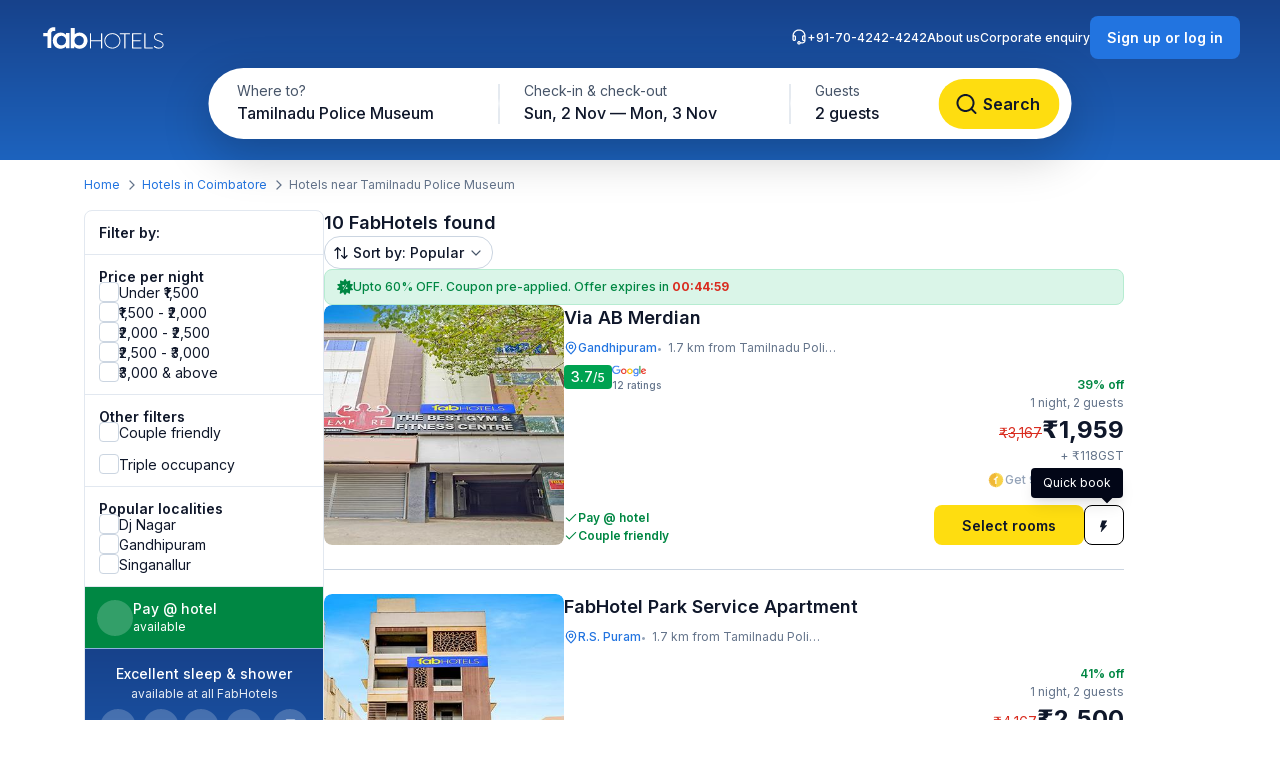

--- FILE ---
content_type: text/html; charset=utf-8
request_url: https://www.fabhotels.com/hotels-in-coimbatore/tamilnadu-police-museum/
body_size: 35753
content:
<!DOCTYPE html><html lang="en"><head><meta charSet="utf-8"/><meta name="viewport" content="width=device-width, initial-scale=1"/><link rel="preload" as="image" href="https://static.fabhotels.com/consumer-assets/web//_next/static/media/sort.b27a5a9f.svg"/><link rel="preload" as="image" href="https://static.fabhotels.com/consumer-assets/web//_next/static/media/chevronV2.1ea583cd.svg"/><link rel="stylesheet" href="https://static.fabhotels.com/consumer-assets/web/_next/static/css/7a87640b31739479.css" data-precedence="next"/><link rel="stylesheet" href="https://static.fabhotels.com/consumer-assets/web/_next/static/css/b821827d5adb862c.css" data-precedence="next"/><link rel="stylesheet" href="https://static.fabhotels.com/consumer-assets/web/_next/static/css/d172f32744757aae.css" data-precedence="next"/><link rel="preload" as="script" fetchPriority="low" href="https://static.fabhotels.com/consumer-assets/web/_next/static/chunks/webpack-6d53dfaaee28a9d1.js"/><script src="https://static.fabhotels.com/consumer-assets/web/_next/static/chunks/4bd1b696-f7103cb33b16b633.js" async=""></script><script src="https://static.fabhotels.com/consumer-assets/web/_next/static/chunks/1684-9f0f68296b005a92.js" async=""></script><script src="https://static.fabhotels.com/consumer-assets/web/_next/static/chunks/main-app-5518523dddf30468.js" async=""></script><script src="https://static.fabhotels.com/consumer-assets/web/_next/static/chunks/6876-c57ea3113f3832a9.js" async=""></script><script src="https://static.fabhotels.com/consumer-assets/web/_next/static/chunks/1932-972005e65c0e707d.js" async=""></script><script src="https://static.fabhotels.com/consumer-assets/web/_next/static/chunks/app/layout-e0d45c7f8948c361.js" async=""></script><script src="https://static.fabhotels.com/consumer-assets/web/_next/static/chunks/c857e369-09c2938058f6b046.js" async=""></script><script src="https://static.fabhotels.com/consumer-assets/web/_next/static/chunks/3063-f8adfa11d2f4c092.js" async=""></script><script src="https://static.fabhotels.com/consumer-assets/web/_next/static/chunks/6874-1e7ace65ee93856b.js" async=""></script><script src="https://static.fabhotels.com/consumer-assets/web/_next/static/chunks/8417-88e4a1accb27e8a6.js" async=""></script><script src="https://static.fabhotels.com/consumer-assets/web/_next/static/chunks/5358-ccbd685f2bcd9ae9.js" async=""></script><script src="https://static.fabhotels.com/consumer-assets/web/_next/static/chunks/520-c7457b1dd004103f.js" async=""></script><script src="https://static.fabhotels.com/consumer-assets/web/_next/static/chunks/4190-e6913d0b199a8806.js" async=""></script><script src="https://static.fabhotels.com/consumer-assets/web/_next/static/chunks/7648-dd6709953b6a6983.js" async=""></script><script src="https://static.fabhotels.com/consumer-assets/web/_next/static/chunks/4537-896a651f66c80198.js" async=""></script><script src="https://static.fabhotels.com/consumer-assets/web/_next/static/chunks/8256-aa6a7e142113cb20.js" async=""></script><script src="https://static.fabhotels.com/consumer-assets/web/_next/static/chunks/18-5d06fc36dc9c109c.js" async=""></script><script src="https://static.fabhotels.com/consumer-assets/web/_next/static/chunks/6703-ae17af84ec42607f.js" async=""></script><script src="https://static.fabhotels.com/consumer-assets/web/_next/static/chunks/3629-f07b119d95aa9dd3.js" async=""></script><script src="https://static.fabhotels.com/consumer-assets/web/_next/static/chunks/app/error-fbb945b5f1c5ce9b.js" async=""></script><script src="https://static.fabhotels.com/consumer-assets/web/_next/static/chunks/app/not-found-256bcc1175e50b86.js" async=""></script><script src="https://static.fabhotels.com/consumer-assets/web/_next/static/chunks/2257-fa5ac22d6cdfbe9d.js" async=""></script><script src="https://static.fabhotels.com/consumer-assets/web/_next/static/chunks/9862-69a521c90a525744.js" async=""></script><script src="https://static.fabhotels.com/consumer-assets/web/_next/static/chunks/1873-06b1febccb67699a.js" async=""></script><script src="https://static.fabhotels.com/consumer-assets/web/_next/static/chunks/4214-e2d523259a3af438.js" async=""></script><script src="https://static.fabhotels.com/consumer-assets/web/_next/static/chunks/6126-f6f733daf6d4801c.js" async=""></script><script src="https://static.fabhotels.com/consumer-assets/web/_next/static/chunks/8127-a51249bc8ec33201.js" async=""></script><script src="https://static.fabhotels.com/consumer-assets/web/_next/static/chunks/app/(srpFamily)/search/page-07dfee507f33739e.js" async=""></script><meta name="next-size-adjust" content=""/><meta name="theme-color" content="#17428B"/><title>Hotels near TamilNadu Police Museum, Coimbatore - Book Now</title><meta name="description" content="Book hotels in TamilNadu Police Museum, Coimbatore, tariff starts @ ₹927. Get 3 star hotel amenities including ❆ AC Room ✔ Cozy bed ☕ Free Breakfast ✔ Free Cancellation ✔ Pay at Hotel for all budget hotel near TamilNadu Police Museum. Use Code FABSTAR and get flat 30% discount on all hotel in TamilNadu Police Museum."/><meta name="keywords" content="Hotels in TamilNadu Police Museum Coimbatore, Budget hotels in  TamilNadu Police Museum Coimbatore"/><meta name="ROBOTS" content="INDEX, FOLLOW"/><link rel="canonical" href="https://www.fabhotels.com/hotels-in-coimbatore/tamilnadu-police-museum/"/><meta property="og:title" content="Hotels near TamilNadu Police Museum, Coimbatore - Book Now"/><meta property="og:site_name" content="FabHotels.com"/><meta property="og:url" content="https://www.fabhotels.com/hotels-in-coimbatore/tamilnadu-police-museum/"/><meta property="og:image" content="https://static.fabhotels.com/citybanners/desktop/listing_coimbatore_banner_v1.jpg"/><meta property="og:image:secure_url" content="https://static.fabhotels.com/citybanners/desktop/listing_coimbatore_banner_v1.jpg"/><meta property="og:image:type" content="image/png"/><meta property="og:description" content="Book hotels in TamilNadu Police Museum, Coimbatore, tariff starts @ ₹927. Get 3 star hotel amenities including ❆ AC Room ✔ Cozy bed ☕ Free Breakfast ✔ Free Cancellation ✔ Pay at Hotel for all budget hotel near TamilNadu Police Museum. Use Code FABSTAR and get flat 30% discount on all hotel in TamilNadu Police Museum."/><meta property="og:type" content="website"/><meta property="fb:app_id" content="4.26454E+14"/><meta name="apple-itunes-app" content="app-id=1434875063"/><meta name="format-detection" content="telephone=no"/><meta name="google-site-verification" content="google9edbc19a3e928b40"/><meta name="yandex-verification" content="4df39680b257c65f"/><meta name="msvalidate.01" content="3F13EC879B9EF5A22B386AC2FB4995AC"/><meta name="p:domain_verify" content="9d8c3352c5da787314c8c18e6195b0f6"/><meta name="google-signin-client_id" content="820127981026-htsltem23r4lop2hkv2sjqv7kv0rfrt2.apps.googleusercontent.com"/><meta name="fb:app_id" content="426453951070757"/><link rel="icon" href="/favicon.ico" type="image/x-icon" sizes="32x32"/><link rel="icon" href="https://static.fabhotels.com/img/icons/favicon-16x16_v1.png" sizes="16x16" type="image/png"/><link rel="icon" href="https://static.fabhotels.com/img/icons/favicon-32x32_v1.png" sizes="32x32" type="image/png"/><link rel="icon" href="https://static.fabhotels.com/img/icons/favicon-96x96_v1.png" sizes="96x96" type="image/png"/><link rel="apple-touch-icon" href="https://static.fabhotels.com/img/icons/android-icon-192x192_v1.png"/><script>document.querySelectorAll('body link[rel="icon"], body link[rel="apple-touch-icon"]').forEach(el => document.head.appendChild(el))</script><script src="https://static.fabhotels.com/consumer-assets/web/_next/static/chunks/polyfills-42372ed130431b0a.js" noModule=""></script></head><body class="__className_814cc6 antialiased"><noscript><iframe src="https://www.googletagmanager.com/ns.html?id=GTM-WSWPDG" height="0" width="0" style="display:none;visibility:hidden"></iframe></noscript><!--$--><!--/$--><section class="w-full"><header></header><main class="w-full"><script type="application/ld+json">[{"@context":"http://schema.org","@type":"Organization","name":"FabHotels","url":"https://www.fabhotels.com","logo":"https://static.fabhotels.com/massets/img/logo_w.svg","contactPoint":[{"@type":"ContactPoint","telephone":"7042424242","contactType":"customer service"}],"sameAs":["https://www.facebook.com/fabhotelscom/","https://twitter.com/FabHotels","https://instagram.com/fabhotels/","https://pinterest.com/fabhotels/"]},{"@context":"http://schema.org","@type":"ItemList","itemListElement":[{"@type":"ListItem","position":1,"url":"/hotels-in-coimbatore/fabhotel-ab-merdian-vxuymgzv.html"},{"@type":"ListItem","position":2,"url":"/hotels-in-coimbatore/fabhotel-park-service-apartment-mjcaxbql.html"},{"@type":"ListItem","position":3,"url":"/hotels-in-coimbatore/fabhotel-ess-paradise-i-aiaickya.html"},{"@type":"ListItem","position":4,"url":"/hotels-in-coimbatore/fabhotel-jansi-deluxe.html"},{"@type":"ListItem","position":5,"url":"/hotels-in-coimbatore/fabhotel-manis-residency-i-vjgmupki.html"}]},{"@context":"http://schema.org","@type":"BreadcrumbList","itemListElement":[{"@type":"ListItem","position":1,"item":{"@id":"https://www.fabhotels.com","name":"Home"}},{"@type":"ListItem","position":2,"item":{"@id":"https://www.fabhotels.com/hotels-in-coimbatore/","name":"Hotels in Coimbatore"}},{"@type":"ListItem","position":3,"item":{"@id":"https://www.fabhotels.com/hotels-in-coimbatore/tamilnadu-police-museum/","name":"Tamilnadu police museum, Coimbatore"}}]},{"@context":"http://schema.org","@type":"Hotel","telephone":"7042424242","email":"bookings@fabhotels.com","name":"Via AB Merdian","description":"","geo":{"@type":"GeoCoordinates","latitude":"11.01151","longitude":"76.96224"},"paymentAccepted":"Cash, Credit Card, Online payments, UPI, PayPal, PayTM","brand":"fabHotels.com","address":{"@type":"PostalAddress","addressCountry":"IN","addressLocality":"Gandhipuram","addressRegion":"Coimbatore","streetAddress":"156, Shastri Road, OYO Hotel, Katoor"},"image":"https://pimg.fabhotels.com/propertyimages/637/images/photos-fabhotel-ab-merdian-vxuymgzv-coimbatore-Hotels_1752239284786.jpg","priceRange":"1959 - 3167"},{"@context":"http://schema.org","@type":"Hotel","telephone":"7042424242","email":"bookings@fabhotels.com","name":"FabHotel Park Service Apartment","description":"","geo":{"@type":"GeoCoordinates","latitude":"11.008742","longitude":"76.957562"},"paymentAccepted":"Cash, Credit Card, Online payments, UPI, PayPal, PayTM","brand":"fabHotels.com","address":{"@type":"PostalAddress","addressCountry":"IN","addressLocality":"R.S. Puram","addressRegion":"Coimbatore","streetAddress":"70/1a,71/1b,70/1c,70/1d, Rr Layout, R R Layout, Bsnl Office, Rs Puram"},"image":"https://pimg.fabhotels.com/propertyimages/555/images/photos-fabhotel-park-service-apartment-mjcaxbql-coimbatore-Hotels_1759307524303.jpg","priceRange":"2500 - 4167"},{"@context":"http://schema.org","@type":"Hotel","telephone":"7042424242","email":"bookings@fabhotels.com","name":"FabHotel ESS Paradise","description":"","geo":{"@type":"GeoCoordinates","latitude":"11.01557","longitude":"76.96654"},"paymentAccepted":"Cash, Credit Card, Online payments, UPI, PayPal, PayTM","brand":"fabHotels.com","address":{"@type":"PostalAddress","addressCountry":"IN","addressLocality":"Gandhipuram","addressRegion":"Coimbatore","streetAddress":"20, Hotel Ess Paradise, Nehru Street, Ramnagar"},"image":"https://pimg.fabhotels.com/propertyimages/611/images/photos-fabhotel-ess-paradise-i-aiaickya-coimbatore-Hotels_1752818131438.jpg","priceRange":"1992 - 3166"},{"@context":"http://schema.org","@type":"Hotel","telephone":"7042424242","email":"bookings@fabhotels.com","name":"FabHotel Jansi Deluxe","description":"","geo":{"@type":"GeoCoordinates","latitude":"11.017708","longitude":"76.967629"},"paymentAccepted":"Cash, Credit Card, Online payments, UPI, PayPal, PayTM","brand":"fabHotels.com","address":{"@type":"PostalAddress","addressCountry":"IN","addressLocality":"Gandhipuram","addressRegion":"Coimbatore","streetAddress":"D.No.201, 5th Street, Cross Cut Road, Gandhipuram"},"image":"https://pimg.fabhotels.com/propertyimages/21/images/photos-fabhotel-jansi-deluxe-coimbatore-Hotels_1713532484044.jpg","priceRange":"2416 - 4166"},{"@context":"http://schema.org","@type":"Hotel","telephone":"7042424242","email":"bookings@fabhotels.com","name":"FabHotel Mani’s Residency","description":"","geo":{"@type":"GeoCoordinates","latitude":"11.022093","longitude":"77.020374"},"paymentAccepted":"Cash, Credit Card, Online payments, UPI, PayPal, PayTM","brand":"fabHotels.com","address":{"@type":"PostalAddress","addressCountry":"IN","addressLocality":"Peelamedu","addressRegion":"Coimbatore","streetAddress":"Ramalakshmi Nagar 2nd Street, Peelamedu, Lakshmi Ammal Layout, Hope College"},"image":"https://pimg.fabhotels.com/propertyimages/658/images/photos-fabhotel-manis-residency-i-vjgmupki-coimbatore-Hotels_1757673231598.jpg"}]</script><header id="header" data-is-collapsed="false" class="group/header pointer-events-none sticky top-0 z-10 bg-transparent px-3xl pb-[101px] pt-md"><div class="pointer-events-auto absolute left-0 top-0 z-[-1] h-full w-full bg-gradient-to-b from-blue-800 to-blue-600 transition-all duration-300 ease-in-out group-data-[is-collapsed=true]/header:h-[70px]"></div><div class="pointer-events-auto flex items-center justify-between transition-all duration-300 ease-in-out"><a href="/"><img alt="FabHotels" loading="lazy" width="127" height="24" decoding="async" data-nimg="1" class="h-xl w-[127px]" style="color:transparent" src="https://static.fabhotels.com/consumer-assets/web//_next/static/media/logo.bdf78b94.svg"/></a><div id="search-bar-container"><div class="flex h-fit w-fit items-center rounded-8xl bg-white py-4xs pl-4xs pr-xs shadow-shallow-below b-md-medium absolute left-1/2 -translate-x-1/2 transition-all duration-300 ease-in-out group-data-[is-collapsed=false]/header:top-7xl group-data-[is-collapsed=true]/header:top-sm group-data-[is-collapsed=true]/header:z-10 group-data-[is-collapsed=false]/header:scale-x-[1.70] group-data-[is-collapsed=false]/header:scale-y-150 group-data-[is-collapsed=false]/header:opacity-0 group-data-[is-collapsed=true]/header:opacity-100"><span class="w-[130px] cursor-pointer truncate rounded-full px-md pb-xm pt-xs hover:bg-gray-100">Tamilnadu Police Museum</span><div class="h-2xl w-px bg-gray-300"></div><div class="w-[240px] cursor-pointer truncate rounded-full px-md pb-xm pt-xs hover:bg-gray-100">Sun, 2 Nov — Mon, 3 Nov</div><div class="h-2xl w-px bg-gray-300"></div><div class="w-[100px] cursor-pointer truncate rounded-full px-md pb-xm pt-xs hover:bg-gray-100">2 guests</div><button class="inline-flex items-center justify-center text-center transition-colors duration-200 disabled:opacity-50 disabled:cursor-not-allowed font-inter bg-lemon-500 hover:bg-amber-400 active:bg-amber-450 text-content border border-transparent text-b-sm font-medium px-xs py-2xs gap-4xs rounded-max w-auto ml-auto cursor-pointer border-none !p-2xs [&amp;&gt;img]:h-lg [&amp;&gt;img]:w-lg" aria-label=""><img alt="" loading="lazy" width="24" height="24" decoding="async" data-nimg="1" style="color:transparent" src="https://static.fabhotels.com/consumer-assets/web//_next/static/media/lensDarkBlueMin.14bf8f04.svg"/></button></div><div id="search-bar-expanded" class="absolute left-1/2 -translate-x-1/2 transition-all duration-300 ease-in-out group-data-[is-collapsed=false]/header:top-[68px] group-data-[is-collapsed=true]/header:top-0 group-data-[is-collapsed=false]/header:z-10 group-data-[is-collapsed=true]/header:scale-x-[0.58] group-data-[is-collapsed=true]/header:scale-y-[0.7] group-data-[is-collapsed=false]/header:opacity-100 group-data-[is-collapsed=true]/header:opacity-0"><div class="relative flex items-center justify-start rounded-full bg-white p-1 shadow-deep-above"><span class="cursor-pointer"><div class="relative undefined"><div><div class="relative inline-block "><div class="flex flex-col hover:bg-gray-100 bg-white rounded-[78px] pb-xm pl-xl pr-md pt-xs w-[286px]"><span class="text-b-regular text-[14px] text-gray-600">Where to?</span><span class="b-md-medium text-gray-900 truncate">Tamilnadu Police Museum</span></div></div></div></div></span><div class="h-10 w-px bg-gray-300"></div><span class="cursor-pointer"><div class="relative min-w-[290px]"><div><div class="relative inline-block "><div class="flex flex-col hover:bg-gray-100 bg-white rounded-5xl pb-xm px-xl pt-xs min-w-[286px]"><span class="text-b-regular text-[14px] text-gray-600">Check-in &amp; check-out</span><span class="b-md-medium text-gray-900 truncate">Sun, 2 Nov — Mon, 3 Nov</span></div></div></div></div></span><div class="h-10 w-px bg-gray-300"></div><div class="flex h-full items-center justify-between pr-[8px]"><span class="cursor-pointer"><div class="relative undefined"><div><div class="relative inline-block "><div class="flex flex-col hover:bg-gray-100 bg-white rounded-5xl pb-xm px-xl pt-xs min-w-[136px]"><span class="text-b-regular text-[14px] text-gray-600">Guests</span><span class="b-md-medium text-gray-900 truncate">2 guests</span></div></div></div></div></span><button class="inline-flex items-center justify-center text-center transition-colors duration-200 disabled:opacity-50 disabled:cursor-not-allowed font-inter bg-lemon-500 hover:bg-amber-400 active:bg-amber-450 text-content border border-transparent text-b-md font-semibold px-m py-sm gap-2xs rounded-max w-auto !my-0 !w-[121px] !py-[12px] !ml-[12px]" aria-label="Search"><img alt="Search" loading="lazy" width="24" height="24" decoding="async" data-nimg="1" style="color:transparent" src="https://static.fabhotels.com/consumer-assets/web//_next/static/media/lensDarkBlueMin.14bf8f04.svg"/><span class="px-[4px]">Search</span></button></div></div></div></div><div class="relative flex flex-row items-center gap-2xl"><div class="flex gap-2xl text-white b-xs-medium transition-all duration-300 ease-in-out group-data-[is-collapsed=true]/header:z-[-1] group-data-[is-collapsed=true]/header:-translate-y-1/2 group-data-[is-collapsed=true]/header:opacity-0"><a href="tel:+91-70-4242-4242" class="flex cursor-pointer gap-3xs"><img alt="Support phone icon" loading="lazy" width="16" height="16" decoding="async" data-nimg="1" style="color:transparent;width:16px;height:16px" src="https://static.fabhotels.com/consumer-assets/web//_next/static/media/support.61805b1a.svg"/>+91-70-4242-4242</a><a target="_blank" rel="noopener noreferrer" class="flex cursor-pointer gap-3xs" href="https://www.travelplusapp.com/about-us">About us</a><a target="_blank" rel="noopener noreferrer" class="flex cursor-pointer gap-3xs" href="/corporate-enquiry">Corporate enquiry</a></div><div><button class="inline-flex items-center justify-center text-center transition-colors duration-200 disabled:opacity-50 disabled:cursor-not-allowed font-inter bg-blue-500 hover:bg-blue-600 active:bg-blue-700 text-white border border-transparent text-b-sm font-semibold px-sm py-xm gap-3xs rounded-lg w-auto " aria-label="Sign up or log in"><span class="px-[4px]">Sign up or log in</span></button></div></div></div></header><nav aria-label="Breadcrumb" class="flex items-center b-xs-regular mx-auto my-md max-w-[1144px] px-md"><div class="flex items-center"><a href="/" class="cursor-pointer text-blue-500 hover:text-blue-800">Home</a><img alt="" loading="lazy" width="16" height="16" decoding="async" data-nimg="1" class="ml-3xs mr-4xs h-md w-md rotate-180" style="color:transparent" src="https://static.fabhotels.com/consumer-assets/web//_next/static/media/chevronLeftGray.5662a227.svg"/></div><div class="flex items-center"><a href="/hotels-in-coimbatore/?checkIn=2025-11-02&amp;checkOut=2025-11-03&amp;guests=2&amp;src=breadcrumb" class="cursor-pointer text-blue-500 hover:text-blue-800">Hotels in Coimbatore</a><img alt="" loading="lazy" width="16" height="16" decoding="async" data-nimg="1" class="ml-3xs mr-4xs h-md w-md rotate-180" style="color:transparent" src="https://static.fabhotels.com/consumer-assets/web//_next/static/media/chevronLeftGray.5662a227.svg"/></div><div class="flex items-center"><span class="text-gray-500">Hotels near Tamilnadu Police Museum</span></div></nav><section id="search-results-section" class="mx-auto mt-md flex max-w-[1144px] gap-[72px] px-md"><div class="mb-2xl flex flex-col flex-[0_0_240px]"><div class="flex h-fit flex-col divide-y divide-gray-200 rounded-lg border border-gray-200 undefined"><div class="flex items-center justify-between px-m py-sm"><h2 class="text-gray-900 b-sm-semibold">Filter by:</h2></div><div class="flex flex-col gap-sm px-m py-sm "><h3 class="-mb-3xs text-content b-sm-semibold">Price per night</h3><label class="flex items-center select-none w-fit
    gap-sm
    cursor-pointer
   gap-xs [&amp;_#supportingText]:b-xs-regular [&amp;_#text]:b-sm-regular"><input type="checkbox" class="sr-only"/><div id="selection" class="
    relative flex items-center justify-center border transition-all outline-none
    w-[20px] h-[20px]
    rounded-md
    border-gray-300 bg-white
    hover:border-blue-500 hover:bg-blue-50
    

    
    
    

    cursor-pointer
    focus-visible:ring-2 focus-visible:ring-blue-500 focus-visible:ring-offset-2
  " tabindex="0"></div><div class="flex flex-col"><span id="text" class="
    b-md-medium
    text-content
  ">Under ₹1,500</span></div></label><label class="flex items-center select-none w-fit
    gap-sm
    cursor-pointer
   gap-xs [&amp;_#supportingText]:b-xs-regular [&amp;_#text]:b-sm-regular"><input type="checkbox" class="sr-only"/><div id="selection" class="
    relative flex items-center justify-center border transition-all outline-none
    w-[20px] h-[20px]
    rounded-md
    border-gray-300 bg-white
    hover:border-blue-500 hover:bg-blue-50
    

    
    
    

    cursor-pointer
    focus-visible:ring-2 focus-visible:ring-blue-500 focus-visible:ring-offset-2
  " tabindex="0"></div><div class="flex flex-col"><span id="text" class="
    b-md-medium
    text-content
  ">₹1,500 - ₹2,000</span></div></label><label class="flex items-center select-none w-fit
    gap-sm
    cursor-pointer
   gap-xs [&amp;_#supportingText]:b-xs-regular [&amp;_#text]:b-sm-regular"><input type="checkbox" class="sr-only"/><div id="selection" class="
    relative flex items-center justify-center border transition-all outline-none
    w-[20px] h-[20px]
    rounded-md
    border-gray-300 bg-white
    hover:border-blue-500 hover:bg-blue-50
    

    
    
    

    cursor-pointer
    focus-visible:ring-2 focus-visible:ring-blue-500 focus-visible:ring-offset-2
  " tabindex="0"></div><div class="flex flex-col"><span id="text" class="
    b-md-medium
    text-content
  ">₹2,000 - ₹2,500</span></div></label><label class="flex items-center select-none w-fit
    gap-sm
    cursor-pointer
   gap-xs [&amp;_#supportingText]:b-xs-regular [&amp;_#text]:b-sm-regular"><input type="checkbox" class="sr-only"/><div id="selection" class="
    relative flex items-center justify-center border transition-all outline-none
    w-[20px] h-[20px]
    rounded-md
    border-gray-300 bg-white
    hover:border-blue-500 hover:bg-blue-50
    

    
    
    

    cursor-pointer
    focus-visible:ring-2 focus-visible:ring-blue-500 focus-visible:ring-offset-2
  " tabindex="0"></div><div class="flex flex-col"><span id="text" class="
    b-md-medium
    text-content
  ">₹2,500 - ₹3,000</span></div></label><label class="flex items-center select-none w-fit
    gap-sm
    cursor-pointer
   gap-xs [&amp;_#supportingText]:b-xs-regular [&amp;_#text]:b-sm-regular"><input type="checkbox" class="sr-only"/><div id="selection" class="
    relative flex items-center justify-center border transition-all outline-none
    w-[20px] h-[20px]
    rounded-md
    border-gray-300 bg-white
    hover:border-blue-500 hover:bg-blue-50
    

    
    
    

    cursor-pointer
    focus-visible:ring-2 focus-visible:ring-blue-500 focus-visible:ring-offset-2
  " tabindex="0"></div><div class="flex flex-col"><span id="text" class="
    b-md-medium
    text-content
  ">₹3,000 &amp; above</span></div></label></div><div><div class="flex flex-col gap-sm px-m py-sm "><h3 class="-mb-3xs text-content b-sm-semibold">Other filters</h3><label class="flex items-center select-none w-fit
    gap-sm
    cursor-pointer
   gap-xs [&amp;_#supportingText]:b-xs-regular [&amp;_#text]:b-sm-regular"><input type="checkbox" class="sr-only"/><div id="selection" class="
    relative flex items-center justify-center border transition-all outline-none
    w-[20px] h-[20px]
    rounded-md
    border-gray-300 bg-white
    hover:border-blue-500 hover:bg-blue-50
    

    
    
    

    cursor-pointer
    focus-visible:ring-2 focus-visible:ring-blue-500 focus-visible:ring-offset-2
  " tabindex="0"></div><div class="flex flex-col"><span id="text" class="
    b-md-medium
    text-content
  ">Couple friendly</span></div></label></div><div class="flex flex-col gap-sm px-m py-sm !pt-0"><label class="flex items-center select-none w-fit
    gap-sm
    cursor-pointer
   gap-xs [&amp;_#supportingText]:b-xs-regular [&amp;_#text]:b-sm-regular"><input type="checkbox" class="sr-only"/><div id="selection" class="
    relative flex items-center justify-center border transition-all outline-none
    w-[20px] h-[20px]
    rounded-md
    border-gray-300 bg-white
    hover:border-blue-500 hover:bg-blue-50
    

    
    
    

    cursor-pointer
    focus-visible:ring-2 focus-visible:ring-blue-500 focus-visible:ring-offset-2
  " tabindex="0"></div><div class="flex flex-col"><span id="text" class="
    b-md-medium
    text-content
  ">Triple occupancy</span></div></label></div></div><div class="flex flex-col gap-sm px-m py-sm "><span class="-mb-3xs flex text-content b-sm-semibold">Popular localities</span><label class="flex items-center select-none w-fit
    gap-sm
    cursor-pointer
   gap-xs [&amp;_#supportingText]:b-xs-regular [&amp;_#text]:b-sm-regular"><input type="checkbox" class="sr-only"/><div id="selection" class="
    relative flex items-center justify-center border transition-all outline-none
    w-[20px] h-[20px]
    rounded-md
    border-gray-300 bg-white
    hover:border-blue-500 hover:bg-blue-50
    

    
    
    

    cursor-pointer
    focus-visible:ring-2 focus-visible:ring-blue-500 focus-visible:ring-offset-2
  " tabindex="0"></div><div class="flex flex-col"><span id="text" class="
    b-md-medium
    text-content
  ">Dj Nagar</span></div></label><label class="flex items-center select-none w-fit
    gap-sm
    cursor-pointer
   gap-xs [&amp;_#supportingText]:b-xs-regular [&amp;_#text]:b-sm-regular"><input type="checkbox" class="sr-only"/><div id="selection" class="
    relative flex items-center justify-center border transition-all outline-none
    w-[20px] h-[20px]
    rounded-md
    border-gray-300 bg-white
    hover:border-blue-500 hover:bg-blue-50
    

    
    
    

    cursor-pointer
    focus-visible:ring-2 focus-visible:ring-blue-500 focus-visible:ring-offset-2
  " tabindex="0"></div><div class="flex flex-col"><span id="text" class="
    b-md-medium
    text-content
  ">Gandhipuram</span></div></label><label class="flex items-center select-none w-fit
    gap-sm
    cursor-pointer
   gap-xs [&amp;_#supportingText]:b-xs-regular [&amp;_#text]:b-sm-regular"><input type="checkbox" class="sr-only"/><div id="selection" class="
    relative flex items-center justify-center border transition-all outline-none
    w-[20px] h-[20px]
    rounded-md
    border-gray-300 bg-white
    hover:border-blue-500 hover:bg-blue-50
    

    
    
    

    cursor-pointer
    focus-visible:ring-2 focus-visible:ring-blue-500 focus-visible:ring-offset-2
  " tabindex="0"></div><div class="flex flex-col"><span id="text" class="
    b-md-medium
    text-content
  ">Singanallur</span></div></label></div><div class="flex w-full cursor-default items-center gap-xs border-b-[0.5px] border-white bg-green-700 p-sm text-white"><div class="flex h-[36px] w-[36px] items-center justify-center rounded-full bg-white/20"><span class="b-xl-regular">₹</span></div><div class="flex flex-col"><span class="b-sm-medium">Pay @ hotel</span><span class="b-xs-regular">available</span></div></div><div style="background:linear-gradient(180deg, #17428B 0%, #1D63BE 100%)" class="p-sm text-white undefined cursor-default !border-t-[0.5px] !border-white/50"><div class="mb-2xs text-center"><span class="b-sm-medium">Excellent sleep &amp; shower</span><p class="opacity-90 b-xs-regular">available at all FabHotels</p></div><div class="flex flex-wrap justify-between gap-x-xs gap-y-2xs"><div class="flex max-w-[42px] flex-col items-center gap-3xs text-center"><div class="mb-xs flex h-[36px] w-[36px] items-center justify-center rounded-max bg-white/20"><img alt="Free WiFi" loading="lazy" width="20" height="20" decoding="async" data-nimg="1" class="h-lg w-lg" style="color:transparent" src="https://static.fabhotels.com/consumer-assets/web//_next/static/media/wifi.dfcc7aac.svg"/></div><span class="text-[10px] font-normal leading-[120%] opacity-90">Free WiFi</span></div><div class="flex max-w-[42px] flex-col items-center gap-3xs text-center"><div class="mb-xs flex h-[36px] w-[36px] items-center justify-center rounded-max bg-white/20"><img alt="TV" loading="lazy" width="20" height="20" decoding="async" data-nimg="1" class="h-lg w-lg" style="color:transparent" src="https://static.fabhotels.com/consumer-assets/web//_next/static/media/tv.940e9fd1.svg"/></div><span class="text-[10px] font-normal leading-[120%] opacity-90">TV</span></div><div class="flex max-w-[42px] flex-col items-center gap-3xs text-center"><div class="mb-xs flex h-[36px] w-[36px] items-center justify-center rounded-max bg-white/20"><img alt="AC" loading="lazy" width="20" height="20" decoding="async" data-nimg="1" class="h-lg w-lg" style="color:transparent" src="https://static.fabhotels.com/consumer-assets/web//_next/static/media/ac.a1e6667d.svg"/></div><span class="text-[10px] font-normal leading-[120%] opacity-90">AC</span></div><div class="flex max-w-[42px] flex-col items-center gap-3xs text-center"><div class="mb-xs flex h-[36px] w-[36px] items-center justify-center rounded-max bg-white/20"><img alt="24 × 7
Security" loading="lazy" width="20" height="20" decoding="async" data-nimg="1" class="h-lg w-lg" style="color:transparent" src="https://static.fabhotels.com/consumer-assets/web//_next/static/media/security.380da11f.svg"/></div><span class="text-[10px] font-normal leading-[120%] opacity-90">24 × 7
Security</span></div><div class="flex max-w-[42px] flex-col items-center gap-3xs text-center"><div class="mb-xs flex h-[36px] w-[36px] items-center justify-center rounded-max bg-white/20"><img alt="Clean
towels" loading="lazy" width="20" height="20" decoding="async" data-nimg="1" class="h-lg w-lg" style="color:transparent" src="https://static.fabhotels.com/consumer-assets/web//_next/static/media/cleanTowels.c92b9139.svg"/></div><span class="text-[10px] font-normal leading-[120%] opacity-90">Clean
towels</span></div><div class="flex max-w-[42px] flex-col items-center gap-3xs text-center"><div class="mb-xs flex h-[36px] w-[36px] items-center justify-center rounded-max bg-white/20"><img alt="Hot
water" loading="lazy" width="20" height="20" decoding="async" data-nimg="1" class="h-lg w-lg" style="color:transparent" src="https://static.fabhotels.com/consumer-assets/web//_next/static/media/hotShower.c110005f.svg"/></div><span class="text-[10px] font-normal leading-[120%] opacity-90">Hot
water</span></div><div class="flex max-w-[42px] flex-col items-center gap-3xs text-center"><div class="mb-xs flex h-[36px] w-[36px] items-center justify-center rounded-max bg-white/20"><img alt="Toiletries" loading="lazy" width="20" height="20" decoding="async" data-nimg="1" class="h-lg w-lg" style="color:transparent" src="https://static.fabhotels.com/consumer-assets/web//_next/static/media/toiletry.6e105f1b.svg"/></div><span class="text-[10px] font-normal leading-[120%] opacity-90">Toiletries</span></div><div class="flex max-w-[42px] flex-col items-center gap-3xs text-center"><div class="mb-xs flex h-[36px] w-[36px] items-center justify-center rounded-max bg-white/20"><img alt="Room
service" loading="lazy" width="20" height="20" decoding="async" data-nimg="1" class="h-lg w-lg" style="color:transparent" src="https://static.fabhotels.com/consumer-assets/web//_next/static/media/roomService.0ad9ef01.svg"/></div><span class="text-[10px] font-normal leading-[120%] opacity-90">Room
service</span></div></div></div><div class="flex flex-col gap-sm px-m py-sm "><span class="-mb-3xs text-content b-sm-semibold">Amenities</span><label class="flex items-center select-none w-fit
    gap-sm
    cursor-not-allowed
   gap-xs [&amp;_#supportingText]:b-xs-regular [&amp;_#text]:b-sm-regular"><input type="checkbox" disabled="" class="sr-only"/><div id="selection" class="
    relative flex items-center justify-center border transition-all outline-none
    w-[20px] h-[20px]
    rounded-md
    
    
    border-gray-200 bg-gray-100

    
    
    

    cursor-not-allowed
    
  " tabindex="0"></div><div class="flex flex-col"><span id="text" class="
    b-md-medium
    text-gray-400
  ">Swimming Pool</span></div></label><label class="flex items-center select-none w-fit
    gap-sm
    cursor-pointer
   gap-xs [&amp;_#supportingText]:b-xs-regular [&amp;_#text]:b-sm-regular"><input type="checkbox" class="sr-only"/><div id="selection" class="
    relative flex items-center justify-center border transition-all outline-none
    w-[20px] h-[20px]
    rounded-md
    border-gray-300 bg-white
    hover:border-blue-500 hover:bg-blue-50
    

    
    
    

    cursor-pointer
    focus-visible:ring-2 focus-visible:ring-blue-500 focus-visible:ring-offset-2
  " tabindex="0"></div><div class="flex flex-col"><span id="text" class="
    b-md-medium
    text-content
  ">Lift</span></div></label><label class="flex items-center select-none w-fit
    gap-sm
    cursor-not-allowed
   gap-xs [&amp;_#supportingText]:b-xs-regular [&amp;_#text]:b-sm-regular"><input type="checkbox" disabled="" class="sr-only"/><div id="selection" class="
    relative flex items-center justify-center border transition-all outline-none
    w-[20px] h-[20px]
    rounded-md
    
    
    border-gray-200 bg-gray-100

    
    
    

    cursor-not-allowed
    
  " tabindex="0"></div><div class="flex flex-col"><span id="text" class="
    b-md-medium
    text-gray-400
  ">Gym</span></div></label><label class="flex items-center select-none w-fit
    gap-sm
    cursor-not-allowed
   gap-xs [&amp;_#supportingText]:b-xs-regular [&amp;_#text]:b-sm-regular"><input type="checkbox" disabled="" class="sr-only"/><div id="selection" class="
    relative flex items-center justify-center border transition-all outline-none
    w-[20px] h-[20px]
    rounded-md
    
    
    border-gray-200 bg-gray-100

    
    
    

    cursor-not-allowed
    
  " tabindex="0"></div><div class="flex flex-col"><span id="text" class="
    b-md-medium
    text-gray-400
  ">Study Table</span></div></label><label class="flex items-center select-none w-fit
    gap-sm
    cursor-not-allowed
   gap-xs [&amp;_#supportingText]:b-xs-regular [&amp;_#text]:b-sm-regular"><input type="checkbox" disabled="" class="sr-only"/><div id="selection" class="
    relative flex items-center justify-center border transition-all outline-none
    w-[20px] h-[20px]
    rounded-md
    
    
    border-gray-200 bg-gray-100

    
    
    

    cursor-not-allowed
    
  " tabindex="0"></div><div class="flex flex-col"><span id="text" class="
    b-md-medium
    text-gray-400
  ">Electric Kettle</span></div></label><div class="flex cursor-pointer items-center gap-3xs"><img alt="plus" loading="lazy" width="16" height="16" decoding="async" data-nimg="1" class="h-md" style="color:transparent" src="https://static.fabhotels.com/consumer-assets/web//_next/static/media/plusBlue.b92d8b45.svg"/><span class="self-start text-blue-500 b-xs-semibold">View more</span></div></div></div><div class="flex h-fit flex-col divide-y divide-gray-200 rounded-lg border border-gray-200 sticky top-[86px] max-h-[calc(100vh-160px)] overflow-scroll no-scrollbar"><div class="flex items-center justify-between px-m py-sm"><h2 class="text-gray-900 b-sm-semibold">Filter by:</h2></div><div class="flex flex-col gap-sm px-m py-sm "><h3 class="-mb-3xs text-content b-sm-semibold">Price per night</h3><label class="flex items-center select-none w-fit
    gap-sm
    cursor-pointer
   gap-xs [&amp;_#supportingText]:b-xs-regular [&amp;_#text]:b-sm-regular"><input type="checkbox" class="sr-only"/><div id="selection" class="
    relative flex items-center justify-center border transition-all outline-none
    w-[20px] h-[20px]
    rounded-md
    border-gray-300 bg-white
    hover:border-blue-500 hover:bg-blue-50
    

    
    
    

    cursor-pointer
    focus-visible:ring-2 focus-visible:ring-blue-500 focus-visible:ring-offset-2
  " tabindex="0"></div><div class="flex flex-col"><span id="text" class="
    b-md-medium
    text-content
  ">Under ₹1,500</span></div></label><label class="flex items-center select-none w-fit
    gap-sm
    cursor-pointer
   gap-xs [&amp;_#supportingText]:b-xs-regular [&amp;_#text]:b-sm-regular"><input type="checkbox" class="sr-only"/><div id="selection" class="
    relative flex items-center justify-center border transition-all outline-none
    w-[20px] h-[20px]
    rounded-md
    border-gray-300 bg-white
    hover:border-blue-500 hover:bg-blue-50
    

    
    
    

    cursor-pointer
    focus-visible:ring-2 focus-visible:ring-blue-500 focus-visible:ring-offset-2
  " tabindex="0"></div><div class="flex flex-col"><span id="text" class="
    b-md-medium
    text-content
  ">₹1,500 - ₹2,000</span></div></label><label class="flex items-center select-none w-fit
    gap-sm
    cursor-pointer
   gap-xs [&amp;_#supportingText]:b-xs-regular [&amp;_#text]:b-sm-regular"><input type="checkbox" class="sr-only"/><div id="selection" class="
    relative flex items-center justify-center border transition-all outline-none
    w-[20px] h-[20px]
    rounded-md
    border-gray-300 bg-white
    hover:border-blue-500 hover:bg-blue-50
    

    
    
    

    cursor-pointer
    focus-visible:ring-2 focus-visible:ring-blue-500 focus-visible:ring-offset-2
  " tabindex="0"></div><div class="flex flex-col"><span id="text" class="
    b-md-medium
    text-content
  ">₹2,000 - ₹2,500</span></div></label><label class="flex items-center select-none w-fit
    gap-sm
    cursor-pointer
   gap-xs [&amp;_#supportingText]:b-xs-regular [&amp;_#text]:b-sm-regular"><input type="checkbox" class="sr-only"/><div id="selection" class="
    relative flex items-center justify-center border transition-all outline-none
    w-[20px] h-[20px]
    rounded-md
    border-gray-300 bg-white
    hover:border-blue-500 hover:bg-blue-50
    

    
    
    

    cursor-pointer
    focus-visible:ring-2 focus-visible:ring-blue-500 focus-visible:ring-offset-2
  " tabindex="0"></div><div class="flex flex-col"><span id="text" class="
    b-md-medium
    text-content
  ">₹2,500 - ₹3,000</span></div></label><label class="flex items-center select-none w-fit
    gap-sm
    cursor-pointer
   gap-xs [&amp;_#supportingText]:b-xs-regular [&amp;_#text]:b-sm-regular"><input type="checkbox" class="sr-only"/><div id="selection" class="
    relative flex items-center justify-center border transition-all outline-none
    w-[20px] h-[20px]
    rounded-md
    border-gray-300 bg-white
    hover:border-blue-500 hover:bg-blue-50
    

    
    
    

    cursor-pointer
    focus-visible:ring-2 focus-visible:ring-blue-500 focus-visible:ring-offset-2
  " tabindex="0"></div><div class="flex flex-col"><span id="text" class="
    b-md-medium
    text-content
  ">₹3,000 &amp; above</span></div></label></div><div><div class="flex flex-col gap-sm px-m py-sm "><h3 class="-mb-3xs text-content b-sm-semibold">Other filters</h3><label class="flex items-center select-none w-fit
    gap-sm
    cursor-pointer
   gap-xs [&amp;_#supportingText]:b-xs-regular [&amp;_#text]:b-sm-regular"><input type="checkbox" class="sr-only"/><div id="selection" class="
    relative flex items-center justify-center border transition-all outline-none
    w-[20px] h-[20px]
    rounded-md
    border-gray-300 bg-white
    hover:border-blue-500 hover:bg-blue-50
    

    
    
    

    cursor-pointer
    focus-visible:ring-2 focus-visible:ring-blue-500 focus-visible:ring-offset-2
  " tabindex="0"></div><div class="flex flex-col"><span id="text" class="
    b-md-medium
    text-content
  ">Couple friendly</span></div></label></div><div class="flex flex-col gap-sm px-m py-sm !pt-0"><label class="flex items-center select-none w-fit
    gap-sm
    cursor-pointer
   gap-xs [&amp;_#supportingText]:b-xs-regular [&amp;_#text]:b-sm-regular"><input type="checkbox" class="sr-only"/><div id="selection" class="
    relative flex items-center justify-center border transition-all outline-none
    w-[20px] h-[20px]
    rounded-md
    border-gray-300 bg-white
    hover:border-blue-500 hover:bg-blue-50
    

    
    
    

    cursor-pointer
    focus-visible:ring-2 focus-visible:ring-blue-500 focus-visible:ring-offset-2
  " tabindex="0"></div><div class="flex flex-col"><span id="text" class="
    b-md-medium
    text-content
  ">Triple occupancy</span></div></label></div></div><div class="flex flex-col gap-sm px-m py-sm "><span class="-mb-3xs flex text-content b-sm-semibold">Popular localities</span><label class="flex items-center select-none w-fit
    gap-sm
    cursor-pointer
   gap-xs [&amp;_#supportingText]:b-xs-regular [&amp;_#text]:b-sm-regular"><input type="checkbox" class="sr-only"/><div id="selection" class="
    relative flex items-center justify-center border transition-all outline-none
    w-[20px] h-[20px]
    rounded-md
    border-gray-300 bg-white
    hover:border-blue-500 hover:bg-blue-50
    

    
    
    

    cursor-pointer
    focus-visible:ring-2 focus-visible:ring-blue-500 focus-visible:ring-offset-2
  " tabindex="0"></div><div class="flex flex-col"><span id="text" class="
    b-md-medium
    text-content
  ">Dj Nagar</span></div></label><label class="flex items-center select-none w-fit
    gap-sm
    cursor-pointer
   gap-xs [&amp;_#supportingText]:b-xs-regular [&amp;_#text]:b-sm-regular"><input type="checkbox" class="sr-only"/><div id="selection" class="
    relative flex items-center justify-center border transition-all outline-none
    w-[20px] h-[20px]
    rounded-md
    border-gray-300 bg-white
    hover:border-blue-500 hover:bg-blue-50
    

    
    
    

    cursor-pointer
    focus-visible:ring-2 focus-visible:ring-blue-500 focus-visible:ring-offset-2
  " tabindex="0"></div><div class="flex flex-col"><span id="text" class="
    b-md-medium
    text-content
  ">Gandhipuram</span></div></label><label class="flex items-center select-none w-fit
    gap-sm
    cursor-pointer
   gap-xs [&amp;_#supportingText]:b-xs-regular [&amp;_#text]:b-sm-regular"><input type="checkbox" class="sr-only"/><div id="selection" class="
    relative flex items-center justify-center border transition-all outline-none
    w-[20px] h-[20px]
    rounded-md
    border-gray-300 bg-white
    hover:border-blue-500 hover:bg-blue-50
    

    
    
    

    cursor-pointer
    focus-visible:ring-2 focus-visible:ring-blue-500 focus-visible:ring-offset-2
  " tabindex="0"></div><div class="flex flex-col"><span id="text" class="
    b-md-medium
    text-content
  ">Singanallur</span></div></label></div><div class="flex flex-col gap-sm px-m py-sm "><span class="-mb-3xs text-content b-sm-semibold">Amenities</span><label class="flex items-center select-none w-fit
    gap-sm
    cursor-not-allowed
   gap-xs [&amp;_#supportingText]:b-xs-regular [&amp;_#text]:b-sm-regular"><input type="checkbox" disabled="" class="sr-only"/><div id="selection" class="
    relative flex items-center justify-center border transition-all outline-none
    w-[20px] h-[20px]
    rounded-md
    
    
    border-gray-200 bg-gray-100

    
    
    

    cursor-not-allowed
    
  " tabindex="0"></div><div class="flex flex-col"><span id="text" class="
    b-md-medium
    text-gray-400
  ">Swimming Pool</span></div></label><label class="flex items-center select-none w-fit
    gap-sm
    cursor-pointer
   gap-xs [&amp;_#supportingText]:b-xs-regular [&amp;_#text]:b-sm-regular"><input type="checkbox" class="sr-only"/><div id="selection" class="
    relative flex items-center justify-center border transition-all outline-none
    w-[20px] h-[20px]
    rounded-md
    border-gray-300 bg-white
    hover:border-blue-500 hover:bg-blue-50
    

    
    
    

    cursor-pointer
    focus-visible:ring-2 focus-visible:ring-blue-500 focus-visible:ring-offset-2
  " tabindex="0"></div><div class="flex flex-col"><span id="text" class="
    b-md-medium
    text-content
  ">Lift</span></div></label><label class="flex items-center select-none w-fit
    gap-sm
    cursor-not-allowed
   gap-xs [&amp;_#supportingText]:b-xs-regular [&amp;_#text]:b-sm-regular"><input type="checkbox" disabled="" class="sr-only"/><div id="selection" class="
    relative flex items-center justify-center border transition-all outline-none
    w-[20px] h-[20px]
    rounded-md
    
    
    border-gray-200 bg-gray-100

    
    
    

    cursor-not-allowed
    
  " tabindex="0"></div><div class="flex flex-col"><span id="text" class="
    b-md-medium
    text-gray-400
  ">Gym</span></div></label><label class="flex items-center select-none w-fit
    gap-sm
    cursor-not-allowed
   gap-xs [&amp;_#supportingText]:b-xs-regular [&amp;_#text]:b-sm-regular"><input type="checkbox" disabled="" class="sr-only"/><div id="selection" class="
    relative flex items-center justify-center border transition-all outline-none
    w-[20px] h-[20px]
    rounded-md
    
    
    border-gray-200 bg-gray-100

    
    
    

    cursor-not-allowed
    
  " tabindex="0"></div><div class="flex flex-col"><span id="text" class="
    b-md-medium
    text-gray-400
  ">Study Table</span></div></label><label class="flex items-center select-none w-fit
    gap-sm
    cursor-not-allowed
   gap-xs [&amp;_#supportingText]:b-xs-regular [&amp;_#text]:b-sm-regular"><input type="checkbox" disabled="" class="sr-only"/><div id="selection" class="
    relative flex items-center justify-center border transition-all outline-none
    w-[20px] h-[20px]
    rounded-md
    
    
    border-gray-200 bg-gray-100

    
    
    

    cursor-not-allowed
    
  " tabindex="0"></div><div class="flex flex-col"><span id="text" class="
    b-md-medium
    text-gray-400
  ">Electric Kettle</span></div></label><div class="flex cursor-pointer items-center gap-3xs"><img alt="plus" loading="lazy" width="16" height="16" decoding="async" data-nimg="1" class="h-md" style="color:transparent" src="https://static.fabhotels.com/consumer-assets/web//_next/static/media/plusBlue.b92d8b45.svg"/><span class="self-start text-blue-500 b-xs-semibold">View more</span></div></div></div></div><div class="flex flex-[0_1_800px] flex-col gap-xl pb-[64px]"><div class="flex flex-col gap-sm text-gray-900 b-lg-semibold">10 FabHotels found<div class="flex h-fit flex-wrap items-center gap-xs"><div class="relative undefined"><div><button class="inline-flex items-center rounded-max border focus:outline-none focus-visible:outline-none  gap-4xs px-xs py-2xs b-sm-medium border-gray-300 text-gray-600 hover:bg-gray-50 active:bg-gray-200 focus:bg-gray-200 cursor-pointer text-gray-900" type="button"><span class="inline-flex items-center"><img alt="sort" width="16" height="16" decoding="async" data-nimg="1" class="h-md w-md" style="color:transparent" src="https://static.fabhotels.com/consumer-assets/web//_next/static/media/sort.b27a5a9f.svg"/></span><span class="px-3xs">Sort by: Popular</span><span class="inline-flex items-center"><img alt="sort" width="16" height="16" decoding="async" data-nimg="1" class="h-md w-md " style="color:transparent" src="https://static.fabhotels.com/consumer-assets/web//_next/static/media/chevronV2.1ea583cd.svg"/></span></button></div></div></div></div><div><div class="mb-xl flex w-full max-w-[800px] cursor-pointer gap-md border-b border-gray-300 pb-xl undefined"><div class="relative w-[240px]"><div id="card-carousel" class="group relative h-[240px] w-[240px] [&amp;_#carousel-content]:rounded-lg " data-testid="card-carousel"><span class="absolute top-1/2 z-[1] hidden h-[32px] w-[32px] -translate-y-1/2 cursor-pointer select-none items-center justify-center rounded-full group-hover:flex opacity-50 rotate-180 left-xs" style="background:rgba(2, 6, 23, 0.80)"><img alt="next" loading="lazy" width="20" height="20" decoding="async" data-nimg="1" style="color:transparent" src="https://static.fabhotels.com/consumer-assets/web//_next/static/media/srpWhiteArrow.df78b044.svg"/></span><div id="carousel-content" style="gap:16px" class="flex overflow-hidden [&amp;&gt;*]:flex-shrink-0"><img data-index="0" alt="Hero image" loading="lazy" width="240" height="240" decoding="async" data-nimg="1" class="relative h-[240px] w-[240px] rounded-[inherit] object-cover " style="color:transparent;background-size:cover;background-position:50% 50%;background-repeat:no-repeat;background-image:url(&quot;data:image/svg+xml;charset=utf-8,%3Csvg xmlns=&#x27;http://www.w3.org/2000/svg&#x27; viewBox=&#x27;0 0 240 240&#x27;%3E%3Cfilter id=&#x27;b&#x27; color-interpolation-filters=&#x27;sRGB&#x27;%3E%3CfeGaussianBlur stdDeviation=&#x27;20&#x27;/%3E%3CfeColorMatrix values=&#x27;1 0 0 0 0 0 1 0 0 0 0 0 1 0 0 0 0 0 100 -1&#x27; result=&#x27;s&#x27;/%3E%3CfeFlood x=&#x27;0&#x27; y=&#x27;0&#x27; width=&#x27;100%25&#x27; height=&#x27;100%25&#x27;/%3E%3CfeComposite operator=&#x27;out&#x27; in=&#x27;s&#x27;/%3E%3CfeComposite in2=&#x27;SourceGraphic&#x27;/%3E%3CfeGaussianBlur stdDeviation=&#x27;20&#x27;/%3E%3C/filter%3E%3Cimage width=&#x27;100%25&#x27; height=&#x27;100%25&#x27; x=&#x27;0&#x27; y=&#x27;0&#x27; preserveAspectRatio=&#x27;none&#x27; style=&#x27;filter: url(%23b);&#x27; href=&#x27;[data-uri]&#x27;/%3E%3C/svg%3E&quot;)" src="https://pimg.fabhotels.com/propertyimages/637/images/photos-fabhotel-ab-merdian-vxuymgzv-coimbatore-Hotels_1752239284786.jpg"/><div data-index="1" class="relative h-[240px] w-[240px] rounded-[inherit] bg-gray-100"></div><div data-index="2" class="relative h-[240px] w-[240px] rounded-[inherit] bg-gray-100"></div><div data-index="3" class="relative h-[240px] w-[240px] rounded-[inherit] bg-gray-100"></div><div data-index="4" class="relative h-[240px] w-[240px] rounded-[inherit] bg-gray-100"></div><div data-index="5" class="relative h-[240px] w-[240px] rounded-[inherit] bg-gray-100"></div><div data-index="6" class="relative h-[240px] w-[240px] rounded-[inherit] bg-gray-100"></div><div data-index="7" class="relative h-[240px] w-[240px] rounded-[inherit] bg-gray-100"></div><div data-index="8" class="relative h-[240px] w-[240px] rounded-[inherit] bg-gray-100"></div><div data-index="9" class="relative h-[240px] w-[240px] rounded-[inherit] bg-gray-100"></div><div data-index="10" class="relative h-[240px] w-[240px] rounded-[inherit] bg-gray-100"></div><div data-index="11" class="relative h-[240px] w-[240px] rounded-[inherit] bg-gray-100"></div><div data-index="12" class="relative h-[240px] w-[240px] rounded-[inherit] bg-gray-100"></div><div data-index="13" class="relative h-[240px] w-[240px] rounded-[inherit] bg-gray-100"></div><div data-index="14" class="relative h-[240px] w-[240px] rounded-[inherit] bg-gray-100"></div><div data-index="15" class="relative h-[240px] w-[240px] rounded-[inherit] bg-gray-100"></div><div data-index="16" class="relative h-[240px] w-[240px] rounded-[inherit] bg-gray-100"></div><div data-index="17" class="relative h-[240px] w-[240px] rounded-[inherit] bg-gray-100"></div><div data-index="18" class="relative h-[240px] w-[240px] rounded-[inherit] bg-gray-100"></div><div data-index="19" class="relative h-[240px] w-[240px] rounded-[inherit] bg-gray-100"></div><div data-index="20" class="relative h-[240px] w-[240px] rounded-[inherit] bg-gray-100"></div><div data-index="21" class="relative h-[240px] w-[240px] rounded-[inherit] bg-gray-100"></div><div data-index="22" class="relative h-[240px] w-[240px] rounded-[inherit] bg-gray-100"></div><div data-index="23" class="relative h-[240px] w-[240px] rounded-[inherit] bg-gray-100"></div><div data-index="24" class="relative h-[240px] w-[240px] rounded-[inherit] bg-gray-100"></div><div data-index="25" class="relative h-[240px] w-[240px] rounded-[inherit] bg-gray-100"></div><div data-index="26" class="relative h-[240px] w-[240px] rounded-[inherit] bg-gray-100"></div><div data-index="27" class="relative h-[240px] w-[240px] rounded-[inherit] bg-gray-100"></div><div data-index="28" class="relative h-[240px] w-[240px] rounded-[inherit] bg-gray-100"></div><div data-index="29" class="relative h-[240px] w-[240px] rounded-[inherit] bg-gray-100"></div><div data-index="30" class="relative h-[240px] w-[240px] rounded-[inherit] bg-gray-100"></div><div data-index="31" class="relative h-[240px] w-[240px] rounded-[inherit] bg-gray-100"></div></div><span class="absolute top-1/2 z-[1] hidden h-[32px] w-[32px] -translate-y-1/2 cursor-pointer select-none items-center justify-center rounded-full group-hover:flex opacity-50  right-xs" style="background:rgba(2, 6, 23, 0.80)"><img alt="next" loading="lazy" width="20" height="20" decoding="async" data-nimg="1" style="color:transparent" src="https://static.fabhotels.com/consumer-assets/web//_next/static/media/srpWhiteArrow.df78b044.svg"/></span></div></div><div class="relative flex w-full flex-col justify-between"><div class="relative"><div class="flex w-full items-start justify-between gap-2xs"><div class="relative"><p class="b-lg-semibold text-content hover:text-blue-500 line-clamp-2" title="Via AB Merdian">Via AB Merdian</p><div class="mt-xs flex w-full flex-wrap items-center gap-2xs"><img alt="Gandhipuram" loading="lazy" width="14" height="14" decoding="async" data-nimg="1" class="h-[14px] w-[14px]" style="color:transparent" src="https://static.fabhotels.com/consumer-assets/web//_next/static/media/location.8db4e982.svg"/><span title="Gandhipuram" class="relative max-w-[181px] truncate text-blue-500 b-xs-medium ">Gandhipuram</span><span title="1.7 km from Tamilnadu Police Museum" class="max-w-[181px] truncate text-gray-500 b-xs-regular"><span class="mr-2xs text-[10px] text-gray-400">•</span>1.7 km from Tamilnadu Police Museum</span></div></div></div><div class="absolute -bottom-xs translate-y-full"><div class="flex items-center gap-2xs undefined"><div class="flex gap-[8px]"><span style="background-color:#00A251" class="flex max-h-[24px] justify-center rounded-[4px] px-[4px] py-[7px] text-white "><div class="flex min-w-[40px] items-center justify-center"><span class="!leading-[92%] b-sm-medium">3.7</span><span class="pt-[1px] !leading-[115%] b-xs-medium">/5</span></div></span><span class="flex max-h-[24px] flex-col justify-between text-gray-500 b-sm-medium"><img alt="google icon" loading="lazy" width="38" height="13" decoding="async" data-nimg="1" class=" h-[12px] w-[35px]" style="color:transparent" src="https://static.fabhotels.com/consumer-assets/web//_next/static/media/googleIcon.68dad101.svg"/><span class="!text-[10px] font-medium !leading-[72%] text-gray-500 ">12<!-- --> <!-- -->ratings</span></span></div></div></div></div><div class="flex w-full items-end justify-between"><div><div class="flex flex-col gap-3xs"><span class="flex items-center gap-2xs text-green-700 b-xs-semibold "><img alt="benefit icon" loading="lazy" width="14" height="14" decoding="async" data-nimg="1" class="h-[14px] w-[14px]" style="color:transparent" src="https://static.fabhotels.com/consumer-assets/web//_next/static/media/srpGreenTick.514b55a0.svg"/>Pay @ hotel</span><span class="flex items-center gap-2xs text-green-700 b-xs-semibold "><img alt="benefit icon" loading="lazy" width="14" height="14" decoding="async" data-nimg="1" class="h-[14px] w-[14px]" style="color:transparent" src="https://static.fabhotels.com/consumer-assets/web//_next/static/media/srpGreenTick.514b55a0.svg"/>Couple friendly</span></div></div><div class="flex flex-col items-end"><div class="text-green-700 b-xs-semibold">39<!-- -->% off</div><span class="text-gray-500 b-xs-regular">1 night,<!-- --> <!-- -->2 guests</span><div class="mb-px mt-0.5 flex items-baseline gap-xs"><span class="text-red-600 line-through b-sm-regular"><span><span class="!font-sans">₹</span>3,167</span></span><span class="text-gray-900 h-md-bold"><span><span class="!font-sans">₹</span>1,959</span></span></div><span class="flex items-center text-gray-500 b-xs-regular"><span class="mr-3xs">+</span><span><span class="!font-sans">₹</span>118</span> GST</span><span class="mt-2xs flex items-center justify-end gap-3xs text-gray-400 b-xs-medium"><img alt="fab credits" loading="lazy" width="18" height="18" decoding="async" data-nimg="1" class="h-[18px] w-[18px]" style="color:transparent" src="https://static.fabhotels.com/consumer-assets/web//_next/static/media/srpFabCredits.4fe4dc46.svg"/>Get 97+ Fab credits</span><div class="action-buttons mt-md flex justify-end gap-xs"><a href="https://www.fabhotels.com/hotels-in-coimbatore/fabhotel-ab-merdian-vxuymgzv.html?guests=2&amp;checkIn=2025-11-02&amp;checkOut=2025-11-03&amp;searchTerm=tamilnadu-police-museum&amp;pdpSource=srp&amp;srpType=SEO" target="_blank"><button class="inline-flex items-center justify-center text-center transition-colors duration-200 disabled:opacity-50 disabled:cursor-not-allowed font-inter bg-lemon-500 hover:bg-amber-400 active:bg-amber-450 text-content border border-transparent text-b-sm font-semibold px-sm py-xm gap-3xs rounded-lg w-auto !h-[40px] !w-[150px] rounded-lg !border-md" aria-label="Select rooms"><span class="px-[4px]">Select rooms</span></button></a><div><a href="https://www.fabhotels.com/checkout/review?guests=2&amp;checkIn=2025-11-02&amp;checkOut=2025-11-03&amp;searchTerm=tamilnadu-police-museum&amp;pdpSource=srp&amp;srpType=SEO&amp;city=Coimbatore&amp;hotel=fabhotel-ab-merdian-vxuymgzv&amp;checkoutSource=quickBook" target="_blank" class="group relative flex h-[40px] w-[40px] items-center justify-center rounded-lg border-md border-black"><img alt="QuickBook" loading="lazy" width="16" height="10" decoding="async" data-nimg="1" style="color:transparent" src="https://static.fabhotels.com/consumer-assets/web//_next/static/media/srpQuickBook.faf20662.svg"/><span class="absolute bottom-full right-0 mb-2 hidden w-max max-w-xs rounded bg-gray-950 px-3 py-2xs text-white shadow-lg b-xs-regular before:absolute before:-bottom-[2px] before:right-[8px] before:z-[-1] before:mx-auto before:h-4 before:w-4 before:rotate-45 before:bg-gray-950 group-hover:block">Quick book</span></a></div></div></div></div></div></div><div class="mb-xl flex w-full max-w-[800px] cursor-pointer gap-md border-b border-gray-300 pb-xl undefined"><div class="relative w-[240px]"><div id="card-carousel" class="group relative h-[240px] w-[240px] [&amp;_#carousel-content]:rounded-lg " data-testid="card-carousel"><span class="absolute top-1/2 z-[1] hidden h-[32px] w-[32px] -translate-y-1/2 cursor-pointer select-none items-center justify-center rounded-full group-hover:flex opacity-50 rotate-180 left-xs" style="background:rgba(2, 6, 23, 0.80)"><img alt="next" loading="lazy" width="20" height="20" decoding="async" data-nimg="1" style="color:transparent" src="https://static.fabhotels.com/consumer-assets/web//_next/static/media/srpWhiteArrow.df78b044.svg"/></span><div id="carousel-content" style="gap:16px" class="flex overflow-hidden [&amp;&gt;*]:flex-shrink-0"><img data-index="0" alt="Hero image" loading="lazy" width="240" height="240" decoding="async" data-nimg="1" class="relative h-[240px] w-[240px] rounded-[inherit] object-cover " style="color:transparent;background-size:cover;background-position:50% 50%;background-repeat:no-repeat;background-image:url(&quot;data:image/svg+xml;charset=utf-8,%3Csvg xmlns=&#x27;http://www.w3.org/2000/svg&#x27; viewBox=&#x27;0 0 240 240&#x27;%3E%3Cfilter id=&#x27;b&#x27; color-interpolation-filters=&#x27;sRGB&#x27;%3E%3CfeGaussianBlur stdDeviation=&#x27;20&#x27;/%3E%3CfeColorMatrix values=&#x27;1 0 0 0 0 0 1 0 0 0 0 0 1 0 0 0 0 0 100 -1&#x27; result=&#x27;s&#x27;/%3E%3CfeFlood x=&#x27;0&#x27; y=&#x27;0&#x27; width=&#x27;100%25&#x27; height=&#x27;100%25&#x27;/%3E%3CfeComposite operator=&#x27;out&#x27; in=&#x27;s&#x27;/%3E%3CfeComposite in2=&#x27;SourceGraphic&#x27;/%3E%3CfeGaussianBlur stdDeviation=&#x27;20&#x27;/%3E%3C/filter%3E%3Cimage width=&#x27;100%25&#x27; height=&#x27;100%25&#x27; x=&#x27;0&#x27; y=&#x27;0&#x27; preserveAspectRatio=&#x27;none&#x27; style=&#x27;filter: url(%23b);&#x27; href=&#x27;[data-uri]&#x27;/%3E%3C/svg%3E&quot;)" src="https://pimg.fabhotels.com/propertyimages/555/images/photos-fabhotel-park-service-apartment-mjcaxbql-coimbatore-Hotels_1759307524303.jpg"/><div data-index="1" class="relative h-[240px] w-[240px] rounded-[inherit] bg-gray-100"></div><div data-index="2" class="relative h-[240px] w-[240px] rounded-[inherit] bg-gray-100"></div><div data-index="3" class="relative h-[240px] w-[240px] rounded-[inherit] bg-gray-100"></div><div data-index="4" class="relative h-[240px] w-[240px] rounded-[inherit] bg-gray-100"></div><div data-index="5" class="relative h-[240px] w-[240px] rounded-[inherit] bg-gray-100"></div><div data-index="6" class="relative h-[240px] w-[240px] rounded-[inherit] bg-gray-100"></div><div data-index="7" class="relative h-[240px] w-[240px] rounded-[inherit] bg-gray-100"></div><div data-index="8" class="relative h-[240px] w-[240px] rounded-[inherit] bg-gray-100"></div><div data-index="9" class="relative h-[240px] w-[240px] rounded-[inherit] bg-gray-100"></div><div data-index="10" class="relative h-[240px] w-[240px] rounded-[inherit] bg-gray-100"></div><div data-index="11" class="relative h-[240px] w-[240px] rounded-[inherit] bg-gray-100"></div><div data-index="12" class="relative h-[240px] w-[240px] rounded-[inherit] bg-gray-100"></div><div data-index="13" class="relative h-[240px] w-[240px] rounded-[inherit] bg-gray-100"></div><div data-index="14" class="relative h-[240px] w-[240px] rounded-[inherit] bg-gray-100"></div><div data-index="15" class="relative h-[240px] w-[240px] rounded-[inherit] bg-gray-100"></div><div data-index="16" class="relative h-[240px] w-[240px] rounded-[inherit] bg-gray-100"></div><div data-index="17" class="relative h-[240px] w-[240px] rounded-[inherit] bg-gray-100"></div><div data-index="18" class="relative h-[240px] w-[240px] rounded-[inherit] bg-gray-100"></div><div data-index="19" class="relative h-[240px] w-[240px] rounded-[inherit] bg-gray-100"></div><div data-index="20" class="relative h-[240px] w-[240px] rounded-[inherit] bg-gray-100"></div><div data-index="21" class="relative h-[240px] w-[240px] rounded-[inherit] bg-gray-100"></div><div data-index="22" class="relative h-[240px] w-[240px] rounded-[inherit] bg-gray-100"></div><div data-index="23" class="relative h-[240px] w-[240px] rounded-[inherit] bg-gray-100"></div><div data-index="24" class="relative h-[240px] w-[240px] rounded-[inherit] bg-gray-100"></div><div data-index="25" class="relative h-[240px] w-[240px] rounded-[inherit] bg-gray-100"></div><div data-index="26" class="relative h-[240px] w-[240px] rounded-[inherit] bg-gray-100"></div><div data-index="27" class="relative h-[240px] w-[240px] rounded-[inherit] bg-gray-100"></div><div data-index="28" class="relative h-[240px] w-[240px] rounded-[inherit] bg-gray-100"></div><div data-index="29" class="relative h-[240px] w-[240px] rounded-[inherit] bg-gray-100"></div><div data-index="30" class="relative h-[240px] w-[240px] rounded-[inherit] bg-gray-100"></div><div data-index="31" class="relative h-[240px] w-[240px] rounded-[inherit] bg-gray-100"></div><div data-index="32" class="relative h-[240px] w-[240px] rounded-[inherit] bg-gray-100"></div></div><span class="absolute top-1/2 z-[1] hidden h-[32px] w-[32px] -translate-y-1/2 cursor-pointer select-none items-center justify-center rounded-full group-hover:flex opacity-50  right-xs" style="background:rgba(2, 6, 23, 0.80)"><img alt="next" loading="lazy" width="20" height="20" decoding="async" data-nimg="1" style="color:transparent" src="https://static.fabhotels.com/consumer-assets/web//_next/static/media/srpWhiteArrow.df78b044.svg"/></span></div></div><div class="relative flex w-full flex-col justify-between"><div class="relative"><div class="flex w-full items-start justify-between gap-2xs"><div class="relative"><p class="b-lg-semibold text-content hover:text-blue-500 line-clamp-2" title="FabHotel Park Service Apartment">FabHotel Park Service Apartment</p><div class="mt-xs flex w-full flex-wrap items-center gap-2xs"><img alt="R.S. Puram" loading="lazy" width="14" height="14" decoding="async" data-nimg="1" class="h-[14px] w-[14px]" style="color:transparent" src="https://static.fabhotels.com/consumer-assets/web//_next/static/media/location.8db4e982.svg"/><span title="R.S. Puram" class="relative max-w-[181px] truncate text-blue-500 b-xs-medium ">R.S. Puram</span><span title="1.7 km from Tamilnadu Police Museum" class="max-w-[181px] truncate text-gray-500 b-xs-regular"><span class="mr-2xs text-[10px] text-gray-400">•</span>1.7 km from Tamilnadu Police Museum</span></div></div></div><div class="absolute -bottom-xs translate-y-full"><div class="flex items-center gap-2xs undefined"></div></div></div><div class="flex w-full items-end justify-between"><div><div class="flex flex-col gap-3xs"><span class="flex items-center gap-2xs text-green-700 b-xs-semibold "><img alt="benefit icon" loading="lazy" width="14" height="14" decoding="async" data-nimg="1" class="h-[14px] w-[14px]" style="color:transparent" src="https://static.fabhotels.com/consumer-assets/web//_next/static/media/srpGreenTick.514b55a0.svg"/>Pay @ hotel</span><span class="flex items-center gap-2xs text-green-700 b-xs-semibold "><img alt="benefit icon" loading="lazy" width="14" height="14" decoding="async" data-nimg="1" class="h-[14px] w-[14px]" style="color:transparent" src="https://static.fabhotels.com/consumer-assets/web//_next/static/media/srpGreenTick.514b55a0.svg"/>Couple friendly</span></div></div><div class="flex flex-col items-end"><div class="text-green-700 b-xs-semibold">41<!-- -->% off</div><span class="text-gray-500 b-xs-regular">1 night,<!-- --> <!-- -->2 guests</span><div class="mb-px mt-0.5 flex items-baseline gap-xs"><span class="text-red-600 line-through b-sm-regular"><span><span class="!font-sans">₹</span>4,167</span></span><span class="text-gray-900 h-md-bold"><span><span class="!font-sans">₹</span>2,500</span></span></div><span class="flex items-center text-gray-500 b-xs-regular"><span class="mr-3xs">+</span><span><span class="!font-sans">₹</span>125</span> GST</span><span class="mt-2xs flex items-center justify-end gap-3xs text-gray-400 b-xs-medium"><img alt="fab credits" loading="lazy" width="18" height="18" decoding="async" data-nimg="1" class="h-[18px] w-[18px]" style="color:transparent" src="https://static.fabhotels.com/consumer-assets/web//_next/static/media/srpFabCredits.4fe4dc46.svg"/>Get 125+ Fab credits</span><div class="action-buttons mt-md flex justify-end gap-xs"><a href="https://www.fabhotels.com/hotels-in-coimbatore/fabhotel-park-service-apartment-mjcaxbql.html?guests=2&amp;checkIn=2025-11-02&amp;checkOut=2025-11-03&amp;searchTerm=tamilnadu-police-museum&amp;pdpSource=srp&amp;srpType=SEO" target="_blank"><button class="inline-flex items-center justify-center text-center transition-colors duration-200 disabled:opacity-50 disabled:cursor-not-allowed font-inter bg-lemon-500 hover:bg-amber-400 active:bg-amber-450 text-content border border-transparent text-b-sm font-semibold px-sm py-xm gap-3xs rounded-lg w-auto !h-[40px] !w-[150px] rounded-lg !border-md" aria-label="Select rooms"><span class="px-[4px]">Select rooms</span></button></a><div><a href="https://www.fabhotels.com/checkout/review?guests=2&amp;checkIn=2025-11-02&amp;checkOut=2025-11-03&amp;searchTerm=tamilnadu-police-museum&amp;pdpSource=srp&amp;srpType=SEO&amp;city=Coimbatore&amp;hotel=fabhotel-park-service-apartment-mjcaxbql&amp;checkoutSource=quickBook" target="_blank" class="group relative flex h-[40px] w-[40px] items-center justify-center rounded-lg border-md border-black"><img alt="QuickBook" loading="lazy" width="16" height="10" decoding="async" data-nimg="1" style="color:transparent" src="https://static.fabhotels.com/consumer-assets/web//_next/static/media/srpQuickBook.faf20662.svg"/><span class="absolute bottom-full right-0 mb-2 hidden w-max max-w-xs rounded bg-gray-950 px-3 py-2xs text-white shadow-lg b-xs-regular before:absolute before:-bottom-[2px] before:right-[8px] before:z-[-1] before:mx-auto before:h-4 before:w-4 before:rotate-45 before:bg-gray-950 group-hover:block">Quick book</span></a></div></div></div></div></div></div><div class="mb-xl flex w-full max-w-[800px] cursor-pointer gap-md border-b border-gray-300 pb-xl undefined"><div class="relative w-[240px]"><div id="card-carousel" class="group relative h-[240px] w-[240px] [&amp;_#carousel-content]:rounded-lg " data-testid="card-carousel"><span class="absolute top-1/2 z-[1] hidden h-[32px] w-[32px] -translate-y-1/2 cursor-pointer select-none items-center justify-center rounded-full group-hover:flex opacity-50 rotate-180 left-xs" style="background:rgba(2, 6, 23, 0.80)"><img alt="next" loading="lazy" width="20" height="20" decoding="async" data-nimg="1" style="color:transparent" src="https://static.fabhotels.com/consumer-assets/web//_next/static/media/srpWhiteArrow.df78b044.svg"/></span><div id="carousel-content" style="gap:16px" class="flex overflow-hidden [&amp;&gt;*]:flex-shrink-0"><img data-index="0" alt="Hero image" loading="lazy" width="240" height="240" decoding="async" data-nimg="1" class="relative h-[240px] w-[240px] rounded-[inherit] object-cover " style="color:transparent;background-size:cover;background-position:50% 50%;background-repeat:no-repeat;background-image:url(&quot;data:image/svg+xml;charset=utf-8,%3Csvg xmlns=&#x27;http://www.w3.org/2000/svg&#x27; viewBox=&#x27;0 0 240 240&#x27;%3E%3Cfilter id=&#x27;b&#x27; color-interpolation-filters=&#x27;sRGB&#x27;%3E%3CfeGaussianBlur stdDeviation=&#x27;20&#x27;/%3E%3CfeColorMatrix values=&#x27;1 0 0 0 0 0 1 0 0 0 0 0 1 0 0 0 0 0 100 -1&#x27; result=&#x27;s&#x27;/%3E%3CfeFlood x=&#x27;0&#x27; y=&#x27;0&#x27; width=&#x27;100%25&#x27; height=&#x27;100%25&#x27;/%3E%3CfeComposite operator=&#x27;out&#x27; in=&#x27;s&#x27;/%3E%3CfeComposite in2=&#x27;SourceGraphic&#x27;/%3E%3CfeGaussianBlur stdDeviation=&#x27;20&#x27;/%3E%3C/filter%3E%3Cimage width=&#x27;100%25&#x27; height=&#x27;100%25&#x27; x=&#x27;0&#x27; y=&#x27;0&#x27; preserveAspectRatio=&#x27;none&#x27; style=&#x27;filter: url(%23b);&#x27; href=&#x27;[data-uri]&#x27;/%3E%3C/svg%3E&quot;)" src="https://pimg.fabhotels.com/propertyimages/611/images/photos-fabhotel-ess-paradise-i-aiaickya-coimbatore-Hotels_1752818131438.jpg"/><div data-index="1" class="relative h-[240px] w-[240px] rounded-[inherit] bg-gray-100"></div><div data-index="2" class="relative h-[240px] w-[240px] rounded-[inherit] bg-gray-100"></div><div data-index="3" class="relative h-[240px] w-[240px] rounded-[inherit] bg-gray-100"></div><div data-index="4" class="relative h-[240px] w-[240px] rounded-[inherit] bg-gray-100"></div><div data-index="5" class="relative h-[240px] w-[240px] rounded-[inherit] bg-gray-100"></div><div data-index="6" class="relative h-[240px] w-[240px] rounded-[inherit] bg-gray-100"></div><div data-index="7" class="relative h-[240px] w-[240px] rounded-[inherit] bg-gray-100"></div><div data-index="8" class="relative h-[240px] w-[240px] rounded-[inherit] bg-gray-100"></div><div data-index="9" class="relative h-[240px] w-[240px] rounded-[inherit] bg-gray-100"></div><div data-index="10" class="relative h-[240px] w-[240px] rounded-[inherit] bg-gray-100"></div><div data-index="11" class="relative h-[240px] w-[240px] rounded-[inherit] bg-gray-100"></div><div data-index="12" class="relative h-[240px] w-[240px] rounded-[inherit] bg-gray-100"></div><div data-index="13" class="relative h-[240px] w-[240px] rounded-[inherit] bg-gray-100"></div><div data-index="14" class="relative h-[240px] w-[240px] rounded-[inherit] bg-gray-100"></div><div data-index="15" class="relative h-[240px] w-[240px] rounded-[inherit] bg-gray-100"></div><div data-index="16" class="relative h-[240px] w-[240px] rounded-[inherit] bg-gray-100"></div><div data-index="17" class="relative h-[240px] w-[240px] rounded-[inherit] bg-gray-100"></div><div data-index="18" class="relative h-[240px] w-[240px] rounded-[inherit] bg-gray-100"></div><div data-index="19" class="relative h-[240px] w-[240px] rounded-[inherit] bg-gray-100"></div><div data-index="20" class="relative h-[240px] w-[240px] rounded-[inherit] bg-gray-100"></div><div data-index="21" class="relative h-[240px] w-[240px] rounded-[inherit] bg-gray-100"></div><div data-index="22" class="relative h-[240px] w-[240px] rounded-[inherit] bg-gray-100"></div><div data-index="23" class="relative h-[240px] w-[240px] rounded-[inherit] bg-gray-100"></div><div data-index="24" class="relative h-[240px] w-[240px] rounded-[inherit] bg-gray-100"></div><div data-index="25" class="relative h-[240px] w-[240px] rounded-[inherit] bg-gray-100"></div><div data-index="26" class="relative h-[240px] w-[240px] rounded-[inherit] bg-gray-100"></div><div data-index="27" class="relative h-[240px] w-[240px] rounded-[inherit] bg-gray-100"></div><div data-index="28" class="relative h-[240px] w-[240px] rounded-[inherit] bg-gray-100"></div><div data-index="29" class="relative h-[240px] w-[240px] rounded-[inherit] bg-gray-100"></div><div data-index="30" class="relative h-[240px] w-[240px] rounded-[inherit] bg-gray-100"></div><div data-index="31" class="relative h-[240px] w-[240px] rounded-[inherit] bg-gray-100"></div><div data-index="32" class="relative h-[240px] w-[240px] rounded-[inherit] bg-gray-100"></div><div data-index="33" class="relative h-[240px] w-[240px] rounded-[inherit] bg-gray-100"></div><div data-index="34" class="relative h-[240px] w-[240px] rounded-[inherit] bg-gray-100"></div><div data-index="35" class="relative h-[240px] w-[240px] rounded-[inherit] bg-gray-100"></div><div data-index="36" class="relative h-[240px] w-[240px] rounded-[inherit] bg-gray-100"></div></div><span class="absolute top-1/2 z-[1] hidden h-[32px] w-[32px] -translate-y-1/2 cursor-pointer select-none items-center justify-center rounded-full group-hover:flex opacity-50  right-xs" style="background:rgba(2, 6, 23, 0.80)"><img alt="next" loading="lazy" width="20" height="20" decoding="async" data-nimg="1" style="color:transparent" src="https://static.fabhotels.com/consumer-assets/web//_next/static/media/srpWhiteArrow.df78b044.svg"/></span></div></div><div class="relative flex w-full flex-col justify-between"><div class="relative"><div class="flex w-full items-start justify-between gap-2xs"><div class="relative"><p class="b-lg-semibold text-content hover:text-blue-500 line-clamp-2" title="FabHotel ESS Paradise">FabHotel ESS Paradise</p><div class="mt-xs flex w-full flex-wrap items-center gap-2xs"><img alt="Gandhipuram" loading="lazy" width="14" height="14" decoding="async" data-nimg="1" class="h-[14px] w-[14px]" style="color:transparent" src="https://static.fabhotels.com/consumer-assets/web//_next/static/media/location.8db4e982.svg"/><span title="Gandhipuram" class="relative max-w-[181px] truncate text-blue-500 b-xs-medium ">Gandhipuram</span><span title="2.0 km from Tamilnadu Police Museum" class="max-w-[181px] truncate text-gray-500 b-xs-regular"><span class="mr-2xs text-[10px] text-gray-400">•</span>2.0 km from Tamilnadu Police Museum</span></div></div></div><div class="absolute -bottom-xs translate-y-full"><div class="flex items-center gap-2xs undefined"><div class="flex gap-[8px]"><span style="background-color:#00A251" class="flex max-h-[24px] justify-center rounded-[4px] px-[4px] py-[7px] text-white "><div class="flex min-w-[40px] items-center justify-center"><span class="!leading-[92%] b-sm-medium">3.7</span><span class="pt-[1px] !leading-[115%] b-xs-medium">/5</span></div></span><span class="flex max-h-[24px] flex-col justify-between text-gray-500 b-sm-medium"><img alt="google icon" loading="lazy" width="38" height="13" decoding="async" data-nimg="1" class=" h-[12px] w-[35px]" style="color:transparent" src="https://static.fabhotels.com/consumer-assets/web//_next/static/media/googleIcon.68dad101.svg"/><span class="!text-[10px] font-medium !leading-[72%] text-gray-500 ">1135<!-- --> <!-- -->ratings</span></span></div></div></div></div><div class="flex w-full items-end justify-between"><div><div class="flex flex-col gap-3xs"><span class="flex items-center gap-2xs text-green-700 b-xs-semibold "><img alt="benefit icon" loading="lazy" width="14" height="14" decoding="async" data-nimg="1" class="h-[14px] w-[14px]" style="color:transparent" src="https://static.fabhotels.com/consumer-assets/web//_next/static/media/srpGreenTick.514b55a0.svg"/>Pay @ hotel</span></div></div><div class="flex flex-col items-end"><div class="text-green-700 b-xs-semibold">38<!-- -->% off</div><span class="text-gray-500 b-xs-regular">1 night,<!-- --> <!-- -->2 guests</span><div class="mb-px mt-0.5 flex items-baseline gap-xs"><span class="text-red-600 line-through b-sm-regular"><span><span class="!font-sans">₹</span>3,166</span></span><span class="text-gray-900 h-md-bold"><span><span class="!font-sans">₹</span>1,992</span></span></div><span class="flex items-center text-gray-500 b-xs-regular"><span class="mr-3xs">+</span><span><span class="!font-sans">₹</span>120</span> GST</span><span class="mt-2xs flex items-center justify-end gap-3xs text-gray-400 b-xs-medium"><img alt="fab credits" loading="lazy" width="18" height="18" decoding="async" data-nimg="1" class="h-[18px] w-[18px]" style="color:transparent" src="https://static.fabhotels.com/consumer-assets/web//_next/static/media/srpFabCredits.4fe4dc46.svg"/>Get 99+ Fab credits</span><div class="action-buttons mt-md flex justify-end gap-xs"><a href="https://www.fabhotels.com/hotels-in-coimbatore/fabhotel-ess-paradise-i-aiaickya.html?guests=2&amp;checkIn=2025-11-02&amp;checkOut=2025-11-03&amp;searchTerm=tamilnadu-police-museum&amp;pdpSource=srp&amp;srpType=SEO" target="_blank"><button class="inline-flex items-center justify-center text-center transition-colors duration-200 disabled:opacity-50 disabled:cursor-not-allowed font-inter bg-lemon-500 hover:bg-amber-400 active:bg-amber-450 text-content border border-transparent text-b-sm font-semibold px-sm py-xm gap-3xs rounded-lg w-auto !h-[40px] !w-[150px] rounded-lg !border-md" aria-label="Select rooms"><span class="px-[4px]">Select rooms</span></button></a><div><a href="https://www.fabhotels.com/checkout/review?guests=2&amp;checkIn=2025-11-02&amp;checkOut=2025-11-03&amp;searchTerm=tamilnadu-police-museum&amp;pdpSource=srp&amp;srpType=SEO&amp;city=Coimbatore&amp;hotel=fabhotel-ess-paradise-i-aiaickya&amp;checkoutSource=quickBook" target="_blank" class="group relative flex h-[40px] w-[40px] items-center justify-center rounded-lg border-md border-black"><img alt="QuickBook" loading="lazy" width="16" height="10" decoding="async" data-nimg="1" style="color:transparent" src="https://static.fabhotels.com/consumer-assets/web//_next/static/media/srpQuickBook.faf20662.svg"/><span class="absolute bottom-full right-0 mb-2 hidden w-max max-w-xs rounded bg-gray-950 px-3 py-2xs text-white shadow-lg b-xs-regular before:absolute before:-bottom-[2px] before:right-[8px] before:z-[-1] before:mx-auto before:h-4 before:w-4 before:rotate-45 before:bg-gray-950 group-hover:block">Quick book</span></a></div></div></div></div></div></div><div class="mb-xl flex w-full max-w-[800px] cursor-pointer gap-md border-b border-gray-300 pb-xl undefined"><div class="relative w-[240px]"><div id="card-carousel" class="group relative h-[240px] w-[240px] [&amp;_#carousel-content]:rounded-lg " data-testid="card-carousel"><span class="absolute top-1/2 z-[1] hidden h-[32px] w-[32px] -translate-y-1/2 cursor-pointer select-none items-center justify-center rounded-full group-hover:flex opacity-50 rotate-180 left-xs" style="background:rgba(2, 6, 23, 0.80)"><img alt="next" loading="lazy" width="20" height="20" decoding="async" data-nimg="1" style="color:transparent" src="https://static.fabhotels.com/consumer-assets/web//_next/static/media/srpWhiteArrow.df78b044.svg"/></span><div id="carousel-content" style="gap:16px" class="flex overflow-hidden [&amp;&gt;*]:flex-shrink-0"><img data-index="0" alt="Hero image" loading="lazy" width="240" height="240" decoding="async" data-nimg="1" class="relative h-[240px] w-[240px] rounded-[inherit] object-cover " style="color:transparent;background-size:cover;background-position:50% 50%;background-repeat:no-repeat;background-image:url(&quot;data:image/svg+xml;charset=utf-8,%3Csvg xmlns=&#x27;http://www.w3.org/2000/svg&#x27; viewBox=&#x27;0 0 240 240&#x27;%3E%3Cfilter id=&#x27;b&#x27; color-interpolation-filters=&#x27;sRGB&#x27;%3E%3CfeGaussianBlur stdDeviation=&#x27;20&#x27;/%3E%3CfeColorMatrix values=&#x27;1 0 0 0 0 0 1 0 0 0 0 0 1 0 0 0 0 0 100 -1&#x27; result=&#x27;s&#x27;/%3E%3CfeFlood x=&#x27;0&#x27; y=&#x27;0&#x27; width=&#x27;100%25&#x27; height=&#x27;100%25&#x27;/%3E%3CfeComposite operator=&#x27;out&#x27; in=&#x27;s&#x27;/%3E%3CfeComposite in2=&#x27;SourceGraphic&#x27;/%3E%3CfeGaussianBlur stdDeviation=&#x27;20&#x27;/%3E%3C/filter%3E%3Cimage width=&#x27;100%25&#x27; height=&#x27;100%25&#x27; x=&#x27;0&#x27; y=&#x27;0&#x27; preserveAspectRatio=&#x27;none&#x27; style=&#x27;filter: url(%23b);&#x27; href=&#x27;[data-uri]&#x27;/%3E%3C/svg%3E&quot;)" src="https://pimg.fabhotels.com/propertyimages/21/images/photos-fabhotel-jansi-deluxe-coimbatore-Hotels_1713532484044.jpg"/><div data-index="1" class="relative h-[240px] w-[240px] rounded-[inherit] bg-gray-100"></div><div data-index="2" class="relative h-[240px] w-[240px] rounded-[inherit] bg-gray-100"></div><div data-index="3" class="relative h-[240px] w-[240px] rounded-[inherit] bg-gray-100"></div><div data-index="4" class="relative h-[240px] w-[240px] rounded-[inherit] bg-gray-100"></div><div data-index="5" class="relative h-[240px] w-[240px] rounded-[inherit] bg-gray-100"></div><div data-index="6" class="relative h-[240px] w-[240px] rounded-[inherit] bg-gray-100"></div><div data-index="7" class="relative h-[240px] w-[240px] rounded-[inherit] bg-gray-100"></div><div data-index="8" class="relative h-[240px] w-[240px] rounded-[inherit] bg-gray-100"></div><div data-index="9" class="relative h-[240px] w-[240px] rounded-[inherit] bg-gray-100"></div><div data-index="10" class="relative h-[240px] w-[240px] rounded-[inherit] bg-gray-100"></div><div data-index="11" class="relative h-[240px] w-[240px] rounded-[inherit] bg-gray-100"></div><div data-index="12" class="relative h-[240px] w-[240px] rounded-[inherit] bg-gray-100"></div><div data-index="13" class="relative h-[240px] w-[240px] rounded-[inherit] bg-gray-100"></div><div data-index="14" class="relative h-[240px] w-[240px] rounded-[inherit] bg-gray-100"></div><div data-index="15" class="relative h-[240px] w-[240px] rounded-[inherit] bg-gray-100"></div><div data-index="16" class="relative h-[240px] w-[240px] rounded-[inherit] bg-gray-100"></div><div data-index="17" class="relative h-[240px] w-[240px] rounded-[inherit] bg-gray-100"></div><div data-index="18" class="relative h-[240px] w-[240px] rounded-[inherit] bg-gray-100"></div><div data-index="19" class="relative h-[240px] w-[240px] rounded-[inherit] bg-gray-100"></div><div data-index="20" class="relative h-[240px] w-[240px] rounded-[inherit] bg-gray-100"></div><div data-index="21" class="relative h-[240px] w-[240px] rounded-[inherit] bg-gray-100"></div><div data-index="22" class="relative h-[240px] w-[240px] rounded-[inherit] bg-gray-100"></div><div data-index="23" class="relative h-[240px] w-[240px] rounded-[inherit] bg-gray-100"></div><div data-index="24" class="relative h-[240px] w-[240px] rounded-[inherit] bg-gray-100"></div></div><span class="absolute top-1/2 z-[1] hidden h-[32px] w-[32px] -translate-y-1/2 cursor-pointer select-none items-center justify-center rounded-full group-hover:flex opacity-50  right-xs" style="background:rgba(2, 6, 23, 0.80)"><img alt="next" loading="lazy" width="20" height="20" decoding="async" data-nimg="1" style="color:transparent" src="https://static.fabhotels.com/consumer-assets/web//_next/static/media/srpWhiteArrow.df78b044.svg"/></span></div></div><div class="relative flex w-full flex-col justify-between"><div class="relative"><div class="flex w-full items-start justify-between gap-2xs"><div class="relative"><p class="b-lg-semibold text-content hover:text-blue-500 line-clamp-2" title="FabHotel Jansi Deluxe">FabHotel Jansi Deluxe</p><div class="mt-xs flex w-full flex-wrap items-center gap-2xs"><img alt="Gandhipuram" loading="lazy" width="14" height="14" decoding="async" data-nimg="1" class="h-[14px] w-[14px]" style="color:transparent" src="https://static.fabhotels.com/consumer-assets/web//_next/static/media/location.8db4e982.svg"/><span title="Gandhipuram" class="relative max-w-[181px] truncate text-blue-500 b-xs-medium ">Gandhipuram</span><span title="2.3 km from Tamilnadu Police Museum" class="max-w-[181px] truncate text-gray-500 b-xs-regular"><span class="mr-2xs text-[10px] text-gray-400">•</span>2.3 km from Tamilnadu Police Museum</span></div></div><span class="whitespace-nowrap rounded-lg bg-red-600 px-xs py-[5px] text-white b-xs-medium ">Filling fast</span></div><div class="absolute -bottom-xs translate-y-full"><div class="flex items-center gap-2xs undefined"><div class="flex gap-[8px]"><span style="background-color:#00A251" class="flex max-h-[24px] justify-center rounded-[4px] px-[4px] py-[7px] text-white "><div class="flex min-w-[40px] items-center justify-center"><span class="!leading-[92%] b-sm-medium">3</span><span class="pt-[1px] !leading-[115%] b-xs-medium">/5</span></div></span><span class="flex max-h-[24px] flex-col justify-between text-gray-500 b-sm-medium"><img alt="google icon" loading="lazy" width="38" height="13" decoding="async" data-nimg="1" class=" h-[12px] w-[35px]" style="color:transparent" src="https://static.fabhotels.com/consumer-assets/web//_next/static/media/googleIcon.68dad101.svg"/><span class="!text-[10px] font-medium !leading-[72%] text-gray-500 ">2005<!-- --> <!-- -->ratings</span></span></div></div></div></div><div class="flex w-full items-end justify-between"><div><div class="flex flex-col gap-3xs"><span class="flex items-center gap-2xs text-green-700 b-xs-semibold "><img alt="benefit icon" loading="lazy" width="14" height="14" decoding="async" data-nimg="1" class="h-[14px] w-[14px]" style="color:transparent" src="https://static.fabhotels.com/consumer-assets/web//_next/static/media/srpGreenTick.514b55a0.svg"/>Pay @ hotel</span></div><p class="mt-3xs text-red-600 b-xs-semibold">Only 3 rooms left. Hurry!</p></div><div class="flex flex-col items-end"><div class="text-green-700 b-xs-semibold">43<!-- -->% off</div><span class="text-gray-500 b-xs-regular">1 night,<!-- --> <!-- -->2 guests</span><div class="mb-px mt-0.5 flex items-baseline gap-xs"><span class="text-red-600 line-through b-sm-regular"><span><span class="!font-sans">₹</span>4,166</span></span><span class="text-gray-900 h-md-bold"><span><span class="!font-sans">₹</span>2,416</span></span></div><span class="flex items-center text-gray-500 b-xs-regular"><span class="mr-3xs">+</span><span><span class="!font-sans">₹</span>121</span> GST</span><span class="mt-2xs flex items-center justify-end gap-3xs text-gray-400 b-xs-medium"><img alt="fab credits" loading="lazy" width="18" height="18" decoding="async" data-nimg="1" class="h-[18px] w-[18px]" style="color:transparent" src="https://static.fabhotels.com/consumer-assets/web//_next/static/media/srpFabCredits.4fe4dc46.svg"/>Get 120+ Fab credits</span><div class="action-buttons mt-md flex justify-end gap-xs"><a href="https://www.fabhotels.com/hotels-in-coimbatore/fabhotel-jansi-deluxe.html?guests=2&amp;checkIn=2025-11-02&amp;checkOut=2025-11-03&amp;searchTerm=tamilnadu-police-museum&amp;pdpSource=srp&amp;srpType=SEO" target="_blank"><button class="inline-flex items-center justify-center text-center transition-colors duration-200 disabled:opacity-50 disabled:cursor-not-allowed font-inter bg-lemon-500 hover:bg-amber-400 active:bg-amber-450 text-content border border-transparent text-b-sm font-semibold px-sm py-xm gap-3xs rounded-lg w-auto !h-[40px] !w-[150px] rounded-lg !border-md" aria-label="Select rooms"><span class="px-[4px]">Select rooms</span></button></a><div><a href="https://www.fabhotels.com/checkout/review?guests=2&amp;checkIn=2025-11-02&amp;checkOut=2025-11-03&amp;searchTerm=tamilnadu-police-museum&amp;pdpSource=srp&amp;srpType=SEO&amp;city=Coimbatore&amp;hotel=fabhotel-jansi-deluxe&amp;checkoutSource=quickBook" target="_blank" class="group relative flex h-[40px] w-[40px] items-center justify-center rounded-lg border-md border-black"><img alt="QuickBook" loading="lazy" width="16" height="10" decoding="async" data-nimg="1" style="color:transparent" src="https://static.fabhotels.com/consumer-assets/web//_next/static/media/srpQuickBook.faf20662.svg"/><span class="absolute bottom-full right-0 mb-2 hidden w-max max-w-xs rounded bg-gray-950 px-3 py-2xs text-white shadow-lg b-xs-regular before:absolute before:-bottom-[2px] before:right-[8px] before:z-[-1] before:mx-auto before:h-4 before:w-4 before:rotate-45 before:bg-gray-950 group-hover:block">Quick book</span></a></div></div></div></div></div></div><div class="mb-xl flex w-full max-w-[800px] cursor-pointer gap-md border-b border-gray-300 pb-xl undefined"><div class="relative w-[240px]"><div id="card-carousel" class="group relative h-[240px] w-[240px] [&amp;_#carousel-content]:rounded-lg saturate(0) brightness(1.2) grayscale" data-testid="card-carousel"><span class="absolute top-1/2 z-[1] hidden h-[32px] w-[32px] -translate-y-1/2 cursor-pointer select-none items-center justify-center rounded-full group-hover:flex opacity-50 rotate-180 left-xs" style="background:rgba(2, 6, 23, 0.80)"><img alt="next" loading="lazy" width="20" height="20" decoding="async" data-nimg="1" style="color:transparent" src="https://static.fabhotels.com/consumer-assets/web//_next/static/media/srpWhiteArrow.df78b044.svg"/></span><div id="carousel-content" style="gap:16px" class="flex overflow-hidden [&amp;&gt;*]:flex-shrink-0"><img data-index="0" alt="Hero image" loading="lazy" width="240" height="240" decoding="async" data-nimg="1" class="relative h-[240px] w-[240px] rounded-[inherit] object-cover " style="color:transparent;background-size:cover;background-position:50% 50%;background-repeat:no-repeat;background-image:url(&quot;data:image/svg+xml;charset=utf-8,%3Csvg xmlns=&#x27;http://www.w3.org/2000/svg&#x27; viewBox=&#x27;0 0 240 240&#x27;%3E%3Cfilter id=&#x27;b&#x27; color-interpolation-filters=&#x27;sRGB&#x27;%3E%3CfeGaussianBlur stdDeviation=&#x27;20&#x27;/%3E%3CfeColorMatrix values=&#x27;1 0 0 0 0 0 1 0 0 0 0 0 1 0 0 0 0 0 100 -1&#x27; result=&#x27;s&#x27;/%3E%3CfeFlood x=&#x27;0&#x27; y=&#x27;0&#x27; width=&#x27;100%25&#x27; height=&#x27;100%25&#x27;/%3E%3CfeComposite operator=&#x27;out&#x27; in=&#x27;s&#x27;/%3E%3CfeComposite in2=&#x27;SourceGraphic&#x27;/%3E%3CfeGaussianBlur stdDeviation=&#x27;20&#x27;/%3E%3C/filter%3E%3Cimage width=&#x27;100%25&#x27; height=&#x27;100%25&#x27; x=&#x27;0&#x27; y=&#x27;0&#x27; preserveAspectRatio=&#x27;none&#x27; style=&#x27;filter: url(%23b);&#x27; href=&#x27;[data-uri]&#x27;/%3E%3C/svg%3E&quot;)" src="https://pimg.fabhotels.com/propertyimages/658/images/photos-fabhotel-manis-residency-i-vjgmupki-coimbatore-Hotels_1757673231598.jpg"/><div data-index="1" class="relative h-[240px] w-[240px] rounded-[inherit] bg-gray-100"></div><div data-index="2" class="relative h-[240px] w-[240px] rounded-[inherit] bg-gray-100"></div><div data-index="3" class="relative h-[240px] w-[240px] rounded-[inherit] bg-gray-100"></div><div data-index="4" class="relative h-[240px] w-[240px] rounded-[inherit] bg-gray-100"></div><div data-index="5" class="relative h-[240px] w-[240px] rounded-[inherit] bg-gray-100"></div><div data-index="6" class="relative h-[240px] w-[240px] rounded-[inherit] bg-gray-100"></div><div data-index="7" class="relative h-[240px] w-[240px] rounded-[inherit] bg-gray-100"></div><div data-index="8" class="relative h-[240px] w-[240px] rounded-[inherit] bg-gray-100"></div><div data-index="9" class="relative h-[240px] w-[240px] rounded-[inherit] bg-gray-100"></div><div data-index="10" class="relative h-[240px] w-[240px] rounded-[inherit] bg-gray-100"></div><div data-index="11" class="relative h-[240px] w-[240px] rounded-[inherit] bg-gray-100"></div><div data-index="12" class="relative h-[240px] w-[240px] rounded-[inherit] bg-gray-100"></div><div data-index="13" class="relative h-[240px] w-[240px] rounded-[inherit] bg-gray-100"></div><div data-index="14" class="relative h-[240px] w-[240px] rounded-[inherit] bg-gray-100"></div><div data-index="15" class="relative h-[240px] w-[240px] rounded-[inherit] bg-gray-100"></div><div data-index="16" class="relative h-[240px] w-[240px] rounded-[inherit] bg-gray-100"></div><div data-index="17" class="relative h-[240px] w-[240px] rounded-[inherit] bg-gray-100"></div><div data-index="18" class="relative h-[240px] w-[240px] rounded-[inherit] bg-gray-100"></div><div data-index="19" class="relative h-[240px] w-[240px] rounded-[inherit] bg-gray-100"></div><div data-index="20" class="relative h-[240px] w-[240px] rounded-[inherit] bg-gray-100"></div><div data-index="21" class="relative h-[240px] w-[240px] rounded-[inherit] bg-gray-100"></div><div data-index="22" class="relative h-[240px] w-[240px] rounded-[inherit] bg-gray-100"></div><div data-index="23" class="relative h-[240px] w-[240px] rounded-[inherit] bg-gray-100"></div><div data-index="24" class="relative h-[240px] w-[240px] rounded-[inherit] bg-gray-100"></div><div data-index="25" class="relative h-[240px] w-[240px] rounded-[inherit] bg-gray-100"></div><div data-index="26" class="relative h-[240px] w-[240px] rounded-[inherit] bg-gray-100"></div><div data-index="27" class="relative h-[240px] w-[240px] rounded-[inherit] bg-gray-100"></div><div data-index="28" class="relative h-[240px] w-[240px] rounded-[inherit] bg-gray-100"></div><div data-index="29" class="relative h-[240px] w-[240px] rounded-[inherit] bg-gray-100"></div></div><span class="absolute top-1/2 z-[1] hidden h-[32px] w-[32px] -translate-y-1/2 cursor-pointer select-none items-center justify-center rounded-full group-hover:flex opacity-50  right-xs" style="background:rgba(2, 6, 23, 0.80)"><img alt="next" loading="lazy" width="20" height="20" decoding="async" data-nimg="1" style="color:transparent" src="https://static.fabhotels.com/consumer-assets/web//_next/static/media/srpWhiteArrow.df78b044.svg"/></span></div></div><div class="relative flex w-full flex-col justify-between"><div class="relative"><div class="flex w-full items-start justify-between gap-2xs"><div class="relative"><p class="b-lg-semibold text-gray-500 line-clamp-2" title="FabHotel Mani’s Residency">FabHotel Mani’s Residency</p><div class="mt-xs flex w-full flex-wrap items-center gap-2xs"><img alt="Peelamedu" loading="lazy" width="14" height="14" decoding="async" data-nimg="1" class="h-[14px] w-[14px]" style="color:transparent" src="https://static.fabhotels.com/consumer-assets/web//_next/static/media/locationGray.a031584a.svg"/><span title="Peelamedu" class="relative max-w-[181px] truncate text-blue-500 b-xs-medium !text-gray-500">Peelamedu</span><span title="6.3 km from Tamilnadu Police Museum" class="max-w-[181px] truncate text-gray-500 b-xs-regular"><span class="mr-2xs text-[10px] text-gray-400">•</span>6.3 km from Tamilnadu Police Museum</span></div></div><div class="flex flex-col items-end gap-3xs text-right"><span class="text-red-600 b-xl-bold">Sold out!</span><span class="block w-[150px] text-gray-500 b-xs-regular">Not available for your selected dates</span></div></div><div class="absolute -bottom-xs translate-y-full"><div class="flex items-center gap-2xs undefined"><div class="flex gap-[8px]"><span style="background-color:#64748B" class="flex max-h-[24px] justify-center rounded-[4px] px-[4px] py-[7px] text-white text-gray-500"><div class="flex min-w-[40px] items-center justify-center"><span class="!leading-[92%] b-sm-medium">2</span><span class="pt-[1px] !leading-[115%] b-xs-medium">/5</span></div></span><span class="flex max-h-[24px] flex-col justify-between text-gray-500 b-sm-medium"><img alt="google icon" loading="lazy" width="38" height="13" decoding="async" data-nimg="1" class="translate-y-[0.5px] opacity-50 grayscale h-[12px] w-[35px]" style="color:transparent" src="https://static.fabhotels.com/consumer-assets/web//_next/static/media/googleIcon.68dad101.svg"/><span class="!text-[10px] font-medium !leading-[72%] text-gray-500 text-gray-500">6<!-- --> <!-- -->ratings</span></span></div></div></div></div><div class="flex w-full items-end justify-between"><div><div class="flex flex-col gap-3xs"><span class="flex items-center gap-2xs text-green-700 b-xs-semibold !text-gray-500"><img alt="benefit icon" loading="lazy" width="14" height="14" decoding="async" data-nimg="1" class="h-[14px] w-[14px]" style="color:transparent" src="https://static.fabhotels.com/consumer-assets/web//_next/static/media/srpGrayTick.60f3584b.svg"/>Pay @ hotel</span><span class="flex items-center gap-2xs text-green-700 b-xs-semibold !text-gray-500"><img alt="benefit icon" loading="lazy" width="14" height="14" decoding="async" data-nimg="1" class="h-[14px] w-[14px]" style="color:transparent" src="https://static.fabhotels.com/consumer-assets/web//_next/static/media/srpGrayTick.60f3584b.svg"/>Couple friendly</span></div></div></div></div></div><div class="block w-full bg-transparent"><div class="mb-xl flex w-full max-w-[800px] animate-pulse gap-md border-b border-gray-300 pb-xl"><div class="h-[240px] w-[240px] rounded-lg bg-gray-100"></div><div class="flex flex-1 flex-col justify-between"><div class="top-section"><div class="mb-2 h-[26px] w-3/4 rounded-md bg-gray-100"></div><div class="mb-2 h-[26px] w-1/2 rounded-md bg-gray-100"></div><div class="h-[26px] w-1/2 rounded-md bg-gray-100"></div></div><div class="bottom-section"><div class="h-[26px] w-2/3 rounded-md bg-gray-100"></div></div></div><div class="flex w-[200px] flex-col items-end justify-end"><div class="mb-2 h-[26px] w-2/3 rounded-md bg-gray-100"></div><div class="mb-2 h-[26px] w-2/3 rounded-md bg-gray-100"></div><div class="h-[26px] w-full rounded-md bg-gray-100"></div></div></div></div></div></div></section><div class="bg-gray-50 px-xl py-3xl"><div class="mx-auto max-w-[1072px]"><div class="mb-2xl"><div class="description-content text-gray-500 b-xs-regular Seo_description-content__UMT1K"><h2>Hotels Near TamilNadu Police Museum, Coimbatore</h2>
 <p>TamilNadu Police Museum is one of the most prominent landmarks in Coimbatore. Attracting hordes of visitors every day, TamilNadu Police Museum is surrounded by a good number of hotels, eateries and shopping options for convenience. If you're looking for a stay near TamilNadu Police Museum, FabHotels offers many options. These hotels near TamilNadu Police Museum, Coimbatore ensure a pleasant experience to all guests with their standardised services, spotless rooms, comfortable bedding, unlimited free Wi-Fi and fresh breakfast. Worried about high prices? Fret not! These hotels near TamilNadu Police Museum will not be heavy on your pocket either as FabHotels is a budget hotel chain. Depending upon the requirement, you may opt for single or double occupancy rooms at these hotels near TamilNadu Police Museum. Further, if you’re travelling in odd number, you may choose for triple occupancy rooms as well in the hotels near TamilNadu Police Museum, Coimbatore.</p>

<h3>Hotels in Coimbatore (Locality Wise)</h3>
<table width="100%">
<tbody>
<tr>
<td width="33%"><a href="https://www.fabhotels.com/hotels-in-coimbatore/312,-bharathiyar-rd,-siddhapudur/">Hotels in 312, Bharathiyar Rd, Siddhapudur</a></td>
<td><a href="https://www.fabhotels.com/hotels-in-coimbatore/w-club-rd/">Hotels in W Club Rd</a></td>
<td><a href="https://www.fabhotels.com/hotels-in-coimbatore/villankurichi/">Hotels in Villankurichi</a></td>
</tr>
<tr>
<td><a href="https://www.fabhotels.com/hotels-in-coimbatore/arun-nagar/">Hotels in Arun Nagar</a></td>
<td><a href="https://www.fabhotels.com/hotels-in-coimbatore/avinashi-road/">Hotels in Avinashi Road</a></td>
<td><a href="https://www.fabhotels.com/hotels-in-coimbatore/chinniyampalayam/">Hotels in Chinniyampalayam</a></td>
</tr>
<tr>
<td><a href="https://www.fabhotels.com/hotels-in-coimbatore/civil-aerodrome-post/">Hotels in Civil Aerodrome Post</a></td>
<td><a href="https://www.fabhotels.com/hotels-in-coimbatore/ganapathy/">Hotels in Ganapathy</a></td>
<td><a href="https://www.fabhotels.com/hotels-in-coimbatore/gandhipuram/">Hotels in Gandhipuram</a></td>
</tr>
<tr>
<td><a href="https://www.fabhotels.com/hotels-in-coimbatore/geetha-hall-road/">Hotels in Geetha Hall Road</a></td>
<td><a href="https://www.fabhotels.com/hotels-in-coimbatore/goldwins/">Hotels in Goldwins</a></td>
<td><a href="https://www.fabhotels.com/hotels-in-coimbatore/gopalapuram/">Hotels in Gopalapuram</a></td>
</tr>
<tr>
<td><a href="https://www.fabhotels.com/hotels-in-coimbatore/grg-nagar/">Hotels in Grg Nagar</a></td>
<td><a href="https://www.fabhotels.com/hotels-in-coimbatore/jai-nagar/">Hotels in Jai Nagar</a></td>
<td><a href="https://www.fabhotels.com/hotels-in-coimbatore/kalapatti-town-panchayath/">Hotels in Kalapatti Town Panchayath</a></td>
</tr>
<tr>
<td><a href="https://www.fabhotels.com/hotels-in-coimbatore/kannampalayam/">Hotels in Kannampalayam</a></td>
<td><a href="https://www.fabhotels.com/hotels-in-coimbatore/kuniyamuthur/">Hotels in Kuniyamuthur</a></td>
<td><a href="https://www.fabhotels.com/hotels-in-coimbatore/kurichi/">Hotels in Kurichi</a></td>
</tr>
<tr>
<td><a href="https://www.fabhotels.com/hotels-in-coimbatore/madhusudhan-layout/">Hotels in Madhusudhan Layout</a></td>
<td><a href="https://www.fabhotels.com/hotels-in-coimbatore/masakalipalayam/">Hotels in Masakalipalayam</a></td>
<td><a href="https://www.fabhotels.com/hotels-in-coimbatore/neelambur/">Hotels in Neelambur</a></td>
</tr>
<tr>
<td><a href="https://www.fabhotels.com/hotels-in-coimbatore/neelikonampalayam/">Hotels in Neelikonampalayam</a></td>
<td><a href="https://www.fabhotels.com/hotels-in-coimbatore/nehru-nagar-west/">Hotels in Nehru Nagar West</a></td>
<td><a href="https://www.fabhotels.com/hotels-in-coimbatore/new-siddhapudur/">Hotels in New Siddhapudur</a></td>
</tr>
<tr>
<td><a href="https://www.fabhotels.com/hotels-in-coimbatore/p-n-palayam/">Hotels in P N Palayam</a></td>
<td><a href="https://www.fabhotels.com/hotels-in-coimbatore/park-avenue/">Hotels in Park Avenue</a></td>
<td><a href="https://www.fabhotels.com/hotels-in-coimbatore/peelamedu/">Hotels in Peelamedu</a></td>
</tr>
<tr>
<td><a href="https://www.fabhotels.com/hotels-in-coimbatore/puliakulam/">Hotels in Puliakulam</a></td>
<td><a href="https://www.fabhotels.com/hotels-in-coimbatore/r.s.-puram/">Hotels in R.S. Puram</a></td>
<td><a href="https://www.fabhotels.com/hotels-in-coimbatore/ram-nagar/">Hotels in Ram Nagar</a></td>
</tr>
<tr>
<td><a href="https://www.fabhotels.com/hotels-in-coimbatore/rathina-vinayagar-temple/">Hotels in Rathina Vinayagar Temple</a></td>
<td><a href="https://www.fabhotels.com/hotels-in-coimbatore/saibaba-colony/">Hotels in Saibaba Colony</a></td>
<td><a href="https://www.fabhotels.com/hotels-in-coimbatore/saravanampatty/">Hotels in Saravanampatty</a></td>
</tr>
<tr>
<td><a href="https://www.fabhotels.com/hotels-in-coimbatore/sector-12/">Hotels in Sector 12</a></td>
<td><a href="https://www.fabhotels.com/hotels-in-coimbatore/siddhapudur/">Hotels in Siddhapudur</a></td>
<td><a href="https://www.fabhotels.com/hotels-in-coimbatore/singanallur/">Hotels in Singanallur</a></td>
</tr>
<tr>
<td><a href="https://www.fabhotels.com/hotels-in-coimbatore/sri-krishnamoorthy-nagar/">Hotels in Sri Krishnamoorthy Nagar</a></td>
<td><a href="https://www.fabhotels.com/hotels-in-coimbatore/sri-laxmi-nagar/">Hotels in Sri Laxmi Nagar</a></td>
<td><a href="https://www.fabhotels.com/hotels-in-coimbatore/sundarapuram/">Hotels in Sundarapuram</a></td>
</tr>
<tr>
<td><a href="https://www.fabhotels.com/hotels-in-coimbatore/tatabad/">Hotels in Tatabad</a></td>
<td><a href="https://www.fabhotels.com/hotels-in-coimbatore/thirumurugan-nagar/">Hotels in Thirumurugan Nagar</a></td>
<td><a href="https://www.fabhotels.com/hotels-in-coimbatore/town-hall,/">Hotels in Town Hall,</a></td>
</tr>
<tr>
<td><a href="https://www.fabhotels.com/hotels-in-coimbatore/vadavalli/">Hotels in Vadavalli</a></td>
<td><a href="https://www.fabhotels.com/hotels-in-coimbatore/vaiyapuri-nagar/">Hotels in Vaiyapuri Nagar</a></td>
</tr>
</tbody>
</table>

<h3>Hotels in Coimbatore (Landmark Wise)</h3>
<table width="100%">
<tbody>
<tr>
<td><a href="https://www.fabhotels.com/hotels-in-coimbatore/ammayi-veedu-pot-cook/">Hotels near Ammayi Veedu Pot Cook</a></td>
<td><a href="https://www.fabhotels.com/hotels-in-coimbatore/aravind-eye-hospital/">Hotels near Aravind Eye Hospital</a></td>
<td><a href="https://www.fabhotels.com/hotels-in-coimbatore/bird-on-tree/">Hotels near Bird On Tree</a></td>
</tr>
<tr>
<td><a href="https://www.fabhotels.com/hotels-in-coimbatore/brookefields-mall/">Hotels near Brookefields Mall</a></td>
<td><a href="https://www.fabhotels.com/hotels-in-coimbatore/cock-ra-co/">Hotels near Cock Ra Co</a></td>
<td><a href="https://www.fabhotels.com/hotels-in-coimbatore/coimbatore-district-court/">Hotels near Coimbatore District Court</a></td>
</tr>
<tr>
<td><a href="https://www.fabhotels.com/hotels-in-coimbatore/coimbatore-medical-college/">Hotels near Coimbatore Medical College</a></td>
<td><a href="https://www.fabhotels.com/hotels-in-coimbatore/coimbatore-railway-station/">Hotels near Coimbatore Railway Station</a></td>
<td><a href="https://www.fabhotels.com/hotels-in-coimbatore/cream-centre/">Hotels near Cream Centre</a></td>
</tr>
<tr>
<td><a href="https://www.fabhotels.com/hotels-in-coimbatore/dj-nagar/">Hotels near Dj Nagar</a></td>
<td><a href="https://www.fabhotels.com/hotels-in-coimbatore/fun-republic-mall/">Hotels near Fun Republic Mall</a></td>
<td><a href="https://www.fabhotels.com/hotels-in-coimbatore/ganga-hospital/">Hotels near Ganga Hospital</a></td>
</tr>
<tr>
<td><a href="https://www.fabhotels.com/hotels-in-coimbatore/gass-forest-museum/">Hotels near Gass Forest Museum</a></td>
<td><a href="https://www.fabhotels.com/hotels-in-coimbatore/gd-naidu-museum/">Hotels near Gd Naidu Museum</a></td>
<td><a href="https://www.fabhotels.com/hotels-in-coimbatore/hope-college/">Hotels near Hope College</a></td>
</tr>
<tr>
<td><a href="https://www.fabhotels.com/hotels-in-coimbatore/jalpaan-restaurant/">Hotels near Jalpaan Restaurant</a></td>
<td><a href="https://www.fabhotels.com/hotels-in-coimbatore/kg-hospital/">Hotels near Kg Hospital</a></td>
<td><a href="https://www.fabhotels.com/hotels-in-coimbatore/kmch-hospital/">Hotels near Kmch Hospital</a></td>
</tr>
<tr>
<td><a href="https://www.fabhotels.com/hotels-in-coimbatore/kovai-kondattam/">Hotels near Kovai Kondattam</a></td>
<td><a href="https://www.fabhotels.com/hotels-in-coimbatore/kuchi-n-kream/">Hotels near Kuchi N Kream</a></td>
<td><a href="https://www.fabhotels.com/hotels-in-coimbatore/la-cafe/">Hotels near La Cafe</a></td>
</tr>
<tr>
<td><a href="https://www.fabhotels.com/hotels-in-coimbatore/lakshmi-sankar-mess/">Hotels near Lakshmi Sankar Mess</a></td>
<td><a href="https://www.fabhotels.com/hotels-in-coimbatore/maharaja-theme-park/">Hotels near Maharaja Theme Park</a></td>
<td><a href="https://www.fabhotels.com/hotels-in-coimbatore/mullai-nagar-bus-stop/">Hotels near Mullai Nagar Bus Stop</a></td>
</tr>
<tr>
<td><a href="https://www.fabhotels.com/hotels-in-coimbatore/my-place-restaurant/">Hotels near My Place Restaurant</a></td>
<td><a href="https://www.fabhotels.com/hotels-in-coimbatore/nehru-stadium/">Hotels near Nehru Stadium</a></td>
<td><a href="https://www.fabhotels.com/hotels-in-coimbatore/on-the-go/">Hotels near On The Go</a></td>
</tr>
<tr>
<td><a href="https://www.fabhotels.com/hotels-in-coimbatore/peelamedu-railway-crossing-station/">Hotels near Peelamedu Railway Crossing Station</a></td>
<td><a href="https://www.fabhotels.com/hotels-in-coimbatore/perur-pateeswarar-temple/">Hotels near Perur Pateeswarar Temple</a></td>
<td><a href="https://www.fabhotels.com/hotels-in-coimbatore/podanur-junction-railway-station/">Hotels near Podanur Junction Railway Station</a></td>
</tr>
<tr>
<td><a href="https://www.fabhotels.com/hotels-in-coimbatore/rhr-building/">Hotels near RHR Building</a></td>
<td><a href="https://www.fabhotels.com/hotels-in-coimbatore/shree-anandhaas/">Hotels near Shree Anandhaas</a></td>
<td><a href="https://www.fabhotels.com/hotels-in-coimbatore/singanallur-lake/">Hotels near Singanallur Lake</a></td>
</tr>
<tr>
<td><a href="https://www.fabhotels.com/hotels-in-coimbatore/sree-annapoorna/">Hotels near Sree Annapoorna</a></td>
<td><a href="https://www.fabhotels.com/hotels-in-coimbatore/tamilnadu-police-museum/">Hotels near Tamilnadu Police Museum</a></td>
<td><a href="https://www.fabhotels.com/hotels-in-coimbatore/the-chocolate-room/">Hotels near The Chocolate Room</a></td>
</tr>
<tr>
<td><a href="https://www.fabhotels.com/hotels-in-coimbatore/the-french-door-cafe/">Hotels near The French Door Cafe</a></td>
<td><a href="https://www.fabhotels.com/hotels-in-coimbatore/the-thickshake-factory/">Hotels near The Thickshake Factory</a></td>
<td><a href="https://www.fabhotels.com/hotels-in-coimbatore/tnau-botanical-garden/">Hotels near Tnau Botanical Garden</a></td>
</tr>
<tr>
<td><a href="https://www.fabhotels.com/hotels-in-coimbatore/ukkadam/">Hotels near Ukkadam</a></td>
<td><a href="https://www.fabhotels.com/hotels-in-coimbatore/valarmathi-kongunaatu-samayal/">Hotels near Valarmathi Kongunaatu Samayal</a></td>
<td><a href="https://www.fabhotels.com/hotels-in-coimbatore/zucca-pizzeria/">Hotels near Zucca Pizzeria</a></td>
</tr>
</tbody>
</table>


<h3>Hotels in Coimbatore(Themewise)</h3>
<table width="100%">
<tbody>
<tr>
<td><a href="https://www.fabhotels.com/list-of-2-star-hotels-in-coimbatore/">List of 2 Star Hotels in Coimbatore</a></td>
<td><a href="https://www.fabhotels.com/list-of-3-star-hotels-in-coimbatore/">List of 3 Star Hotels in Coimbatore</a></td>
<td><a href="https://www.fabhotels.com/list-of-budget-hotels-in-coimbatore/">List of Budget Hotels in Coimbatore</a></td>
</tr>
<tr>
<td><a href="https://www.fabhotels.com/list-of-couple-friendly-hotels-in-coimbatore/">List of Couple Friendly Hotels in Coimbatore</a></td>
</tr>
</tbody>
</table></div></div><div class="mb-2xl"><div class="flex flex-col items-start gap-md lg:flex-row lg:gap-[0px]"><div class="flex w-full flex-col lg:w-2/3"><h3 class="mb-3xs b-md-semibold">Coimbatore Weather</h3><div class="scrollbar-hidden flex gap-3xl overflow-x-auto"><div class="flex flex-col items-center justify-center whitespace-nowrap"><span class="text-content b-sm-medium">23.88<!-- --> °C</span><div class="mt-2 flex items-center justify-center"><img alt="weather icon" loading="lazy" width="24" height="24" decoding="async" data-nimg="1" style="color:transparent" src="https://static.fabhotels.com/consumer-assets/web//_next/static/media/fewClouds.ea704544.svg"/></div><span class="mt-2 text-gray-500 b-xs-regular">01 Nov</span></div><div class="flex flex-col items-center justify-center whitespace-nowrap"><span class="text-content b-sm-medium">20.22<!-- --> °C</span><div class="mt-2 flex items-center justify-center"><img alt="weather icon" loading="lazy" width="24" height="24" decoding="async" data-nimg="1" style="color:transparent" src="https://static.fabhotels.com/consumer-assets/web//_next/static/media/overcast.31e38000.svg"/></div><span class="mt-2 text-gray-500 b-xs-regular">02 Nov</span></div><div class="flex flex-col items-center justify-center whitespace-nowrap"><span class="text-content b-sm-medium">20.58<!-- --> °C</span><div class="mt-2 flex items-center justify-center"><img alt="weather icon" loading="lazy" width="24" height="24" decoding="async" data-nimg="1" style="color:transparent" src="https://static.fabhotels.com/consumer-assets/web//_next/static/media/overcast.31e38000.svg"/></div><span class="mt-2 text-gray-500 b-xs-regular">03 Nov</span></div><div class="flex flex-col items-center justify-center whitespace-nowrap"><span class="text-content b-sm-medium">21.53<!-- --> °C</span><div class="mt-2 flex items-center justify-center"><img alt="weather icon" loading="lazy" width="24" height="24" decoding="async" data-nimg="1" style="color:transparent" src="https://static.fabhotels.com/consumer-assets/web//_next/static/media/overcast.31e38000.svg"/></div><span class="mt-2 text-gray-500 b-xs-regular">04 Nov</span></div><div class="flex flex-col items-center justify-center whitespace-nowrap"><span class="text-content b-sm-medium">21.67<!-- --> °C</span><div class="mt-2 flex items-center justify-center"><img alt="weather icon" loading="lazy" width="24" height="24" decoding="async" data-nimg="1" style="color:transparent" src="https://static.fabhotels.com/consumer-assets/web//_next/static/media/rain.8b1757bf.svg"/></div><span class="mt-2 text-gray-500 b-xs-regular">05 Nov</span></div><div class="flex flex-col items-center justify-center whitespace-nowrap"><span class="text-content b-sm-medium">21.44<!-- --> °C</span><div class="mt-2 flex items-center justify-center"><img alt="weather icon" loading="lazy" width="24" height="24" decoding="async" data-nimg="1" style="color:transparent" src="https://static.fabhotels.com/consumer-assets/web//_next/static/media/rain.8b1757bf.svg"/></div><span class="mt-2 text-gray-500 b-xs-regular">06 Nov</span></div></div></div></div></div><div class="mb-2xl [&amp;_#review-card]:w-[378px]"><div id="card-carousel" class="relative [&amp;_#carousel-content]:p-2xs [&amp;_#carousel-content]:-mx-2xs" data-testid="card-carousel"><div id="carousel-header" class="mb-lg flex items-center justify-between"><div class="title"><h3 class="mb-3xs b-md-semibold">Coimbatore Hotel Reviews</h3><span class="block b-xs-regular">6126+ Fabulous Reviews</span><a class="flex items-center gap-3xs text-blue-500 no-underline b-sm-semibold hover:text-blue-600" href="/customer-reviews">View All Reviews<img alt="View All Reviews" loading="lazy" width="20" height="20" decoding="async" data-nimg="1" style="color:transparent" src="https://static.fabhotels.com/consumer-assets/web//_next/static/media/next.60334a38.svg"/></a></div><div class="flex gap-sm"><span class="flex h-[32px] w-[32px] cursor-pointer select-none items-center justify-center rounded-full border border-blue-500 opacity-50 pointer-events-none hidden rotate-180 undefined "><img alt="next" loading="lazy" width="20" height="20" decoding="async" data-nimg="1" style="color:transparent" src="https://static.fabhotels.com/consumer-assets/web//_next/static/media/next.60334a38.svg"/></span><span class="flex h-[32px] w-[32px] cursor-pointer select-none items-center justify-center rounded-full border border-blue-500 opacity-50 pointer-events-none hidden  undefined "><img alt="next" loading="lazy" width="20" height="20" decoding="async" data-nimg="1" style="color:transparent" src="https://static.fabhotels.com/consumer-assets/web//_next/static/media/next.60334a38.svg"/></span></div></div><div id="carousel-content" style="gap:12px" class="flex overflow-hidden [&amp;&gt;*]:flex-shrink-0"><div id="review-card"><div class="flex h-full flex-col overflow-hidden rounded-[12px] bg-white p-md shadow-[0px_2px_8px_0px_rgba(0,0,0,0.12)]"><div class="header mb-2 flex flex-row justify-between"><div class="hotel-name min-w-0 flex-1"><h4 class="truncate text-content b-md-semibold">FabHotel Park Service Apartment</h4><div class="truncate text-[#64748B] b-xs-regular">by <span class="capitalize">Tamilselvi  A</span>,<!-- --> <!-- -->Coimbatore<!-- -->,<!-- --> <!-- -->October 13</div></div><div class="review-rating ml-2 flex-shrink-0"><span style="background-color:#006C36" class="rounded-full px-xs py-2xs text-white b-sm-medium">5.0<!-- -->/5</span></div></div><div class="review-content flex-1 overflow-hidden"><p class="line-clamp-3 text-[#64748B] b-xs-regular"></p></div></div></div><div id="review-card"><div class="flex h-full flex-col overflow-hidden rounded-[12px] bg-white p-md shadow-[0px_2px_8px_0px_rgba(0,0,0,0.12)]"><div class="header mb-2 flex flex-row justify-between"><div class="hotel-name min-w-0 flex-1"><h4 class="truncate text-content b-md-semibold">FabHotel ESS Paradise</h4><div class="truncate text-[#64748B] b-xs-regular">by <span class="capitalize">SHYAM</span>,<!-- --> <!-- -->Coimbatore<!-- -->,<!-- --> <!-- -->July 22</div></div><div class="review-rating ml-2 flex-shrink-0"><span style="background-color:#006C36" class="rounded-full px-xs py-2xs text-white b-sm-medium">5.0<!-- -->/5</span></div></div><div class="review-content flex-1 overflow-hidden"><p class="line-clamp-3 text-[#64748B] b-xs-regular">staff are extremely cooperating and friendly. looked after us very well.</p></div></div></div><div id="review-card"><div class="flex h-full flex-col overflow-hidden rounded-[12px] bg-white p-md shadow-[0px_2px_8px_0px_rgba(0,0,0,0.12)]"><div class="header mb-2 flex flex-row justify-between"><div class="hotel-name min-w-0 flex-1"><h4 class="truncate text-content b-md-semibold">FabHotel Park Service Apartment</h4><div class="truncate text-[#64748B] b-xs-regular">by <span class="capitalize">Ebenezer Z George</span>,<!-- --> <!-- -->Coimbatore<!-- -->,<!-- --> <!-- -->September 25</div></div><div class="review-rating ml-2 flex-shrink-0"><span style="background-color:#006C36" class="rounded-full px-xs py-2xs text-white b-sm-medium">4.0<!-- -->/5</span></div></div><div class="review-content flex-1 overflow-hidden"><p class="line-clamp-3 text-[#64748B] b-xs-regular">Management has to make it in a better way.</p></div></div></div><div id="review-card"><div class="flex h-full flex-col overflow-hidden rounded-[12px] bg-white p-md shadow-[0px_2px_8px_0px_rgba(0,0,0,0.12)]"><div class="header mb-2 flex flex-row justify-between"><div class="hotel-name min-w-0 flex-1"><h4 class="truncate text-content b-md-semibold">FabHotel ESS Paradise</h4><div class="truncate text-[#64748B] b-xs-regular">by <span class="capitalize">AMIT KUMAR</span>,<!-- --> <!-- -->Coimbatore<!-- -->,<!-- --> <!-- -->July 26</div></div><div class="review-rating ml-2 flex-shrink-0"><span style="background-color:#006C36" class="rounded-full px-xs py-2xs text-white b-sm-medium">4.0<!-- -->/5</span></div></div><div class="review-content flex-1 overflow-hidden"><p class="line-clamp-3 text-[#64748B] b-xs-regular">Very efficient staff. Room service was prompt with good quality food. Bed was comfortable. Overall positive.</p></div></div></div><div id="review-card"><div class="flex h-full flex-col overflow-hidden rounded-[12px] bg-white p-md shadow-[0px_2px_8px_0px_rgba(0,0,0,0.12)]"><div class="header mb-2 flex flex-row justify-between"><div class="hotel-name min-w-0 flex-1"><h4 class="truncate text-content b-md-semibold">FabHotel ESS Paradise</h4><div class="truncate text-[#64748B] b-xs-regular">by <span class="capitalize">SATISH KUMAR BATRA</span>,<!-- --> <!-- -->Coimbatore<!-- -->,<!-- --> <!-- -->July 23</div></div><div class="review-rating ml-2 flex-shrink-0"><span style="background-color:#006C36" class="rounded-full px-xs py-2xs text-white b-sm-medium">4.0<!-- -->/5</span></div></div><div class="review-content flex-1 overflow-hidden"><p class="line-clamp-3 text-[#64748B] b-xs-regular">Being a hotelier by profession, I know the hotel operations in detail. I am glad that I chose this property. The facilities were great and service was great too.</p></div></div></div><div id="review-card"><div class="flex h-full flex-col overflow-hidden rounded-[12px] bg-white p-md shadow-[0px_2px_8px_0px_rgba(0,0,0,0.12)]"><div class="header mb-2 flex flex-row justify-between"><div class="hotel-name min-w-0 flex-1"><h4 class="truncate text-content b-md-semibold">FabHotel Snow Drop</h4><div class="truncate text-[#64748B] b-xs-regular">by <span class="capitalize">Aarohi Mishra</span>,<!-- --> <!-- -->Coimbatore<!-- -->,<!-- --> <!-- -->August 16</div></div><div class="review-rating ml-2 flex-shrink-0"><span style="background-color:#D97706" class="rounded-full px-xs py-2xs text-white b-sm-medium">1.0<!-- -->/5</span></div></div><div class="review-content flex-1 overflow-hidden"><p class="line-clamp-3 text-[#64748B] b-xs-regular">Very bad experience. When we reached there, they made us wait for an hour or two because they wanted to charge extra. All because we booked online. We booked ac room with private bathroom, but because we booked online, they offered us none. Not only this, when asked for clean bedsheet, towels or basic toiletries, they said change the hotel or go to customer support. They said if we would have booked it through them and not online, they could give us all of this. I&#x27;ve been in fabHotels before, but they outright told this is not fabhotel. I hope fabHotels look into this.</p></div></div></div><div id="review-card"><div class="flex h-full flex-col overflow-hidden rounded-[12px] bg-white p-md shadow-[0px_2px_8px_0px_rgba(0,0,0,0.12)]"><div class="header mb-2 flex flex-row justify-between"><div class="hotel-name min-w-0 flex-1"><h4 class="truncate text-content b-md-semibold">FabHotel Thejas Paaradise</h4><div class="truncate text-[#64748B] b-xs-regular">by <span class="capitalize">S Kumar</span>,<!-- --> <!-- -->Coimbatore<!-- -->,<!-- --> <!-- -->August 13</div></div><div class="review-rating ml-2 flex-shrink-0"><span style="background-color:#D97706" class="rounded-full px-xs py-2xs text-white b-sm-medium">1.0<!-- -->/5</span></div></div><div class="review-content flex-1 overflow-hidden"><p class="line-clamp-3 text-[#64748B] b-xs-regular">I booked delux room here with early check in. For early check in they asked extra money as per hotel policy i accepted and paid advance money. After reaching hotel they denied early check in and said to cancel and take premiun room. Receptionist is very very rude. But i didnt reacted at the time and canceled the booking requested for refund. But they denied dont book room here.</p></div></div></div><div id="review-card"><div class="flex h-full flex-col overflow-hidden rounded-[12px] bg-white p-md shadow-[0px_2px_8px_0px_rgba(0,0,0,0.12)]"><div class="header mb-2 flex flex-row justify-between"><div class="hotel-name min-w-0 flex-1"><h4 class="truncate text-content b-md-semibold">FabHotel Thejas Paaradise</h4><div class="truncate text-[#64748B] b-xs-regular">by <span class="capitalize">Pawan Kumar</span>,<!-- --> <!-- -->Coimbatore<!-- -->,<!-- --> <!-- -->August 5</div></div><div class="review-rating ml-2 flex-shrink-0"><span style="background-color:#D97706" class="rounded-full px-xs py-2xs text-white b-sm-medium">1.0<!-- -->/5</span></div></div><div class="review-content flex-1 overflow-hidden"><p class="line-clamp-3 text-[#64748B] b-xs-regular">Worst experience ever, I booked this hotel from booking.com when U went to give NEET PG exam on 3rd Aug 25. On checking in I was asked to pay 3000. When I went to see room, rooms were too dim, no proper light at all to study. When I asked for refund they told they will send me next morning, when I called them next morning they refused to pay me back and talked very very rudely and disconnected the call as well.
Zero hospitality. My worst experience ever in hotel.</p></div></div></div><div id="review-card"><div class="flex h-full flex-col overflow-hidden rounded-[12px] bg-white p-md shadow-[0px_2px_8px_0px_rgba(0,0,0,0.12)]"><div class="header mb-2 flex flex-row justify-between"><div class="hotel-name min-w-0 flex-1"><h4 class="truncate text-content b-md-semibold">FabHotel Jansi Deluxe</h4><div class="truncate text-[#64748B] b-xs-regular">by <span class="capitalize">karthikeyan natarajan</span>,<!-- --> <!-- -->Coimbatore<!-- -->,<!-- --> <!-- -->July 27</div></div><div class="review-rating ml-2 flex-shrink-0"><span style="background-color:#D97706" class="rounded-full px-xs py-2xs text-white b-sm-medium">1.0<!-- -->/5</span></div></div><div class="review-content flex-1 overflow-hidden"><p class="line-clamp-3 text-[#64748B] b-xs-regular">In pic the room is spacious but its really very small but its called as deluxe room also i rooms I feel some disturbing smell and toilet is not good. For family not ok but for single person its ok but rate is high for single person stay. For three days i spent nearly 10k as a charge,  But they say breakfast compliments is not available fory bookings.</p></div></div></div><div id="review-card"><div class="flex h-full flex-col overflow-hidden rounded-[12px] bg-white p-md shadow-[0px_2px_8px_0px_rgba(0,0,0,0.12)]"><div class="header mb-2 flex flex-row justify-between"><div class="hotel-name min-w-0 flex-1"><h4 class="truncate text-content b-md-semibold">FabHotel Snow Drop</h4><div class="truncate text-[#64748B] b-xs-regular">by <span class="capitalize">DARSHAN JAIN</span>,<!-- --> <!-- -->Coimbatore<!-- -->,<!-- --> <!-- -->July 26</div></div><div class="review-rating ml-2 flex-shrink-0"><span style="background-color:#D97706" class="rounded-full px-xs py-2xs text-white b-sm-medium">1.0<!-- -->/5</span></div></div><div class="review-content flex-1 overflow-hidden"><p class="line-clamp-3 text-[#64748B] b-xs-regular">I book delux room giving me small room and there is no wash room
Wash room out side of room
No AC NO TV
Reception person so rude
It was so bad experience  at the time of check in he ask extra amount,
Never reffer or never prefer FAB HOTEL AGAIN</p></div></div></div></div></div></div><div class="mb-2xl"><h3 class="mb-3xs b-md-semibold">Coimbatore Travel Tips</h3><div class="grid grid-cols-2 gap-x-xl gap-y-lg"><a class="flex flex-row gap-md" href="https://www.fabhotels.com/blog/shopping-malls-of-coimbatore/"><img alt="Best Shopping Malls in Coimbatore with Address &amp; Timings" loading="lazy" width="220" height="160" decoding="async" data-nimg="1" class="h-[160px] w-[220px] rounded-xl object-cover" style="color:transparent" srcSet="/_next/image?url=https%3A%2F%2Fwww.fabhotels.com%2Fblog%2Fwp-content%2Fuploads%2F2018%2F11%2F490x260-24.jpg&amp;w=256&amp;q=75 1x, /_next/image?url=https%3A%2F%2Fwww.fabhotels.com%2Fblog%2Fwp-content%2Fuploads%2F2018%2F11%2F490x260-24.jpg&amp;w=640&amp;q=75 2x" src="/_next/image?url=https%3A%2F%2Fwww.fabhotels.com%2Fblog%2Fwp-content%2Fuploads%2F2018%2F11%2F490x260-24.jpg&amp;w=640&amp;q=75"/><div class="flex flex-col gap-xs"><h3 class="text-gray-900 b-md-semibold">Best Shopping Malls in Coimbatore with Address &amp; Timings</h3><p class="text-gray-500 b-xs-regular">Renowned for its huge textile industry, Coimbatore is a city that is yet to be explored by tourists. Often times,...</p><p class="text-gray-400 b-xs-regular">27-Jan-2023</p></div></a><a class="flex flex-row gap-md" href="https://www.fabhotels.com/blog/hill-stations-near-coimbatore/"><img alt="Top 14 Hill Stations near Coimbatore with Location &amp; Distance" loading="lazy" width="220" height="160" decoding="async" data-nimg="1" class="h-[160px] w-[220px] rounded-xl object-cover" style="color:transparent" srcSet="/_next/image?url=https%3A%2F%2Fwww.fabhotels.com%2Fblog%2Fwp-content%2Fuploads%2F2018%2F11%2F490x260-19.jpg&amp;w=256&amp;q=75 1x, /_next/image?url=https%3A%2F%2Fwww.fabhotels.com%2Fblog%2Fwp-content%2Fuploads%2F2018%2F11%2F490x260-19.jpg&amp;w=640&amp;q=75 2x" src="/_next/image?url=https%3A%2F%2Fwww.fabhotels.com%2Fblog%2Fwp-content%2Fuploads%2F2018%2F11%2F490x260-19.jpg&amp;w=640&amp;q=75"/><div class="flex flex-col gap-xs"><h3 class="text-gray-900 b-md-semibold">Top 14 Hill Stations near Coimbatore with Location &amp; Distance</h3><p class="text-gray-500 b-xs-regular">Some people waste their time searching for tranquility, beauty, and joy while others take a trip to hill stations and...</p><p class="text-gray-400 b-xs-regular">21-Jan-2023</p></div></a><a class="flex flex-row gap-md" href="https://www.fabhotels.com/blog/tourist-places-in-coimbatore/"><img alt="15 Tourist Places to Visit in Coimbatore 2024: Location, Timing" loading="lazy" width="220" height="160" decoding="async" data-nimg="1" class="h-[160px] w-[220px] rounded-xl object-cover" style="color:transparent" srcSet="/_next/image?url=https%3A%2F%2Fwww.fabhotels.com%2Fblog%2Fwp-content%2Fuploads%2F2018%2F07%2FFeatureImage490x260-1.jpg&amp;w=256&amp;q=75 1x, /_next/image?url=https%3A%2F%2Fwww.fabhotels.com%2Fblog%2Fwp-content%2Fuploads%2F2018%2F07%2FFeatureImage490x260-1.jpg&amp;w=640&amp;q=75 2x" src="/_next/image?url=https%3A%2F%2Fwww.fabhotels.com%2Fblog%2Fwp-content%2Fuploads%2F2018%2F07%2FFeatureImage490x260-1.jpg&amp;w=640&amp;q=75"/><div class="flex flex-col gap-xs"><h3 class="text-gray-900 b-md-semibold">15 Tourist Places to Visit in Coimbatore 2024: Location, Timing</h3><p class="text-gray-500 b-xs-regular">When I told my mom I am writing a blog on Coimbatore, her first reaction was, “On textiles?” When I...</p><p class="text-gray-400 b-xs-regular">17-Jan-2023</p></div></a><a class="flex flex-row gap-md" href="https://www.fabhotels.com/blog/pubs-in-coimbatore/"><img alt="Top 9 Pubs in Coimbatore for the Party Lover in You (2024)" loading="lazy" width="220" height="160" decoding="async" data-nimg="1" class="h-[160px] w-[220px] rounded-xl object-cover" style="color:transparent" srcSet="/_next/image?url=https%3A%2F%2Fwww.fabhotels.com%2Fblog%2Fwp-content%2Fuploads%2F2018%2F11%2F490x260-10.jpg&amp;w=256&amp;q=75 1x, /_next/image?url=https%3A%2F%2Fwww.fabhotels.com%2Fblog%2Fwp-content%2Fuploads%2F2018%2F11%2F490x260-10.jpg&amp;w=640&amp;q=75 2x" src="/_next/image?url=https%3A%2F%2Fwww.fabhotels.com%2Fblog%2Fwp-content%2Fuploads%2F2018%2F11%2F490x260-10.jpg&amp;w=640&amp;q=75"/><div class="flex flex-col gap-xs"><h3 class="text-gray-900 b-md-semibold">Top 9 Pubs in Coimbatore for the Party Lover in You (2024)</h3><p class="text-gray-500 b-xs-regular">Renowned as the ‘Manchester of South India’ for its textile industry, Coimbatore is one of the industrial hubs of Tamil...</p><p class="text-gray-400 b-xs-regular">13-Jan-2023</p></div></a><a class="flex flex-row gap-md" href="https://www.fabhotels.com/blog/restaurants-in-coimbatore/"><img alt="Treat Your Taste Buds at These Top Restaurants in Coimbatore" loading="lazy" width="220" height="160" decoding="async" data-nimg="1" class="h-[160px] w-[220px] rounded-xl object-cover" style="color:transparent" srcSet="/_next/image?url=https%3A%2F%2Fwww.fabhotels.com%2Fblog%2Fwp-content%2Fuploads%2F2018%2F08%2Fhomepage_490x260-4.jpg&amp;w=256&amp;q=75 1x, /_next/image?url=https%3A%2F%2Fwww.fabhotels.com%2Fblog%2Fwp-content%2Fuploads%2F2018%2F08%2Fhomepage_490x260-4.jpg&amp;w=640&amp;q=75 2x" src="/_next/image?url=https%3A%2F%2Fwww.fabhotels.com%2Fblog%2Fwp-content%2Fuploads%2F2018%2F08%2Fhomepage_490x260-4.jpg&amp;w=640&amp;q=75"/><div class="flex flex-col gap-xs"><h3 class="text-gray-900 b-md-semibold">Treat Your Taste Buds at These Top Restaurants in Coimbatore</h3><p class="text-gray-500 b-xs-regular">As an urban hub, Coimbatore boasts of an emerging vivacious nightlife and a cosmopolitan culture. The city may be best...</p><p class="text-gray-400 b-xs-regular">27-Jan-2022</p></div></a><a class="flex flex-row gap-md" href="https://www.fabhotels.com/blog/how-to-reach-coimbatore/"><img alt="How to Reach Coimbatore by Flight, Train, Car or Bus" loading="lazy" width="220" height="160" decoding="async" data-nimg="1" class="h-[160px] w-[220px] rounded-xl object-cover" style="color:transparent" srcSet="/_next/image?url=https%3A%2F%2Fwww.fabhotels.com%2Fblog%2Fwp-content%2Fuploads%2F2020%2F01%2FHow-to-Reach-Coimbatore-490.jpg&amp;w=256&amp;q=75 1x, /_next/image?url=https%3A%2F%2Fwww.fabhotels.com%2Fblog%2Fwp-content%2Fuploads%2F2020%2F01%2FHow-to-Reach-Coimbatore-490.jpg&amp;w=640&amp;q=75 2x" src="/_next/image?url=https%3A%2F%2Fwww.fabhotels.com%2Fblog%2Fwp-content%2Fuploads%2F2020%2F01%2FHow-to-Reach-Coimbatore-490.jpg&amp;w=640&amp;q=75"/><div class="flex flex-col gap-xs"><h3 class="text-gray-900 b-md-semibold">How to Reach Coimbatore by Flight, Train, Car or Bus</h3><p class="text-gray-500 b-xs-regular">Coimbatore, the third largest city in Tamil Nadu, is located on the banks of the Noyyal River and encompasses lush...</p><p class="text-gray-400 b-xs-regular">30-Jan-2020</p></div></a><a class="flex flex-row gap-md" href="https://www.fabhotels.com/blog/places-to-visit-near-coimbatore/"><img alt="9 Best Places to visit near Coimbatore within 100 km in 2024" loading="lazy" width="220" height="160" decoding="async" data-nimg="1" class="h-[160px] w-[220px] rounded-xl object-cover" style="color:transparent" srcSet="/_next/image?url=https%3A%2F%2Fwww.fabhotels.com%2Fblog%2Fwp-content%2Fuploads%2F2019%2F05%2FPlaces-tpo-visit-near-Coimbatore-_490.jpg&amp;w=256&amp;q=75 1x, /_next/image?url=https%3A%2F%2Fwww.fabhotels.com%2Fblog%2Fwp-content%2Fuploads%2F2019%2F05%2FPlaces-tpo-visit-near-Coimbatore-_490.jpg&amp;w=640&amp;q=75 2x" src="/_next/image?url=https%3A%2F%2Fwww.fabhotels.com%2Fblog%2Fwp-content%2Fuploads%2F2019%2F05%2FPlaces-tpo-visit-near-Coimbatore-_490.jpg&amp;w=640&amp;q=75"/><div class="flex flex-col gap-xs"><h3 class="text-gray-900 b-md-semibold">9 Best Places to visit near Coimbatore within 100 km in 2024</h3><p class="text-gray-500 b-xs-regular">A major city in the state of Tamil Nadu, Coimbatore is among the fastest growing manufacturing, healthcare and education hub...</p><p class="text-gray-400 b-xs-regular">07-Jun-2019</p></div></a><a class="flex flex-row gap-md" href="https://www.fabhotels.com/blog/temples-in-coimbatore/"><img alt="12 Must-visit Temples in Coimbatore to Enrich your Soul" loading="lazy" width="220" height="160" decoding="async" data-nimg="1" class="h-[160px] w-[220px] rounded-xl object-cover" style="color:transparent" srcSet="/_next/image?url=https%3A%2F%2Fwww.fabhotels.com%2Fblog%2Fwp-content%2Fuploads%2F2018%2F09%2F490x260-8.jpg&amp;w=256&amp;q=75 1x, /_next/image?url=https%3A%2F%2Fwww.fabhotels.com%2Fblog%2Fwp-content%2Fuploads%2F2018%2F09%2F490x260-8.jpg&amp;w=640&amp;q=75 2x" src="/_next/image?url=https%3A%2F%2Fwww.fabhotels.com%2Fblog%2Fwp-content%2Fuploads%2F2018%2F09%2F490x260-8.jpg&amp;w=640&amp;q=75"/><div class="flex flex-col gap-xs"><h3 class="text-gray-900 b-md-semibold">12 Must-visit Temples in Coimbatore to Enrich your Soul</h3><p class="text-gray-500 b-xs-regular">Weekend is not just a word, rather it is a feeling of joy for all of us. Professionals or students,...</p><p class="text-gray-400 b-xs-regular">14-Sep-2018</p></div></a><a class="flex flex-row gap-md" href="https://www.fabhotels.com/blog/beaches-near-coimbatore/"><img alt="Stunning Beaches near Coimbatore For Wholesome Experience 2024" loading="lazy" width="220" height="160" decoding="async" data-nimg="1" class="h-[160px] w-[220px] rounded-xl object-cover" style="color:transparent" srcSet="/_next/image?url=https%3A%2F%2Fwww.fabhotels.com%2Fblog%2Fwp-content%2Fuploads%2F2018%2F06%2F490x260-5.jpg&amp;w=256&amp;q=75 1x, /_next/image?url=https%3A%2F%2Fwww.fabhotels.com%2Fblog%2Fwp-content%2Fuploads%2F2018%2F06%2F490x260-5.jpg&amp;w=640&amp;q=75 2x" src="/_next/image?url=https%3A%2F%2Fwww.fabhotels.com%2Fblog%2Fwp-content%2Fuploads%2F2018%2F06%2F490x260-5.jpg&amp;w=640&amp;q=75"/><div class="flex flex-col gap-xs"><h3 class="text-gray-900 b-md-semibold">Stunning Beaches near Coimbatore For Wholesome Experience 2024</h3><p class="text-gray-500 b-xs-regular">Coimbatore is a perfect blend of everything that one can ask for in a holiday destination. From historical ruins and...</p><p class="text-gray-400 b-xs-regular">10-Jun-2018</p></div></a></div></div><h3 class="mb-md b-md-semibold">FAQs: About Hotel booking in Coimbatore</h3><div class="flex flex-col gap-md Seo_faq-content__FZRaK"><div class="flex flex-col gap-3xs"><p class="flex text-gray-600 b-sm-medium"><span class="pr-2">Q. </span><span>Where to stay near TamilNadu Police Museum, Coimbatore?</span></p><div class="flex text-gray-500 b-xs-regular"><span class="pr-2 text-gray-500 b-xs-regular">A. </span><div class="text-gray-500 b-xs-regular">There are many stay options near TamilNadu Police Museum, Coimbatore, varying from BnB, guesthouses and budget hotels to 3 star hotels. Explore the best hotels near TamilNadu Police Museum here.</div></div></div><div class="flex flex-col gap-3xs"><p class="flex text-gray-600 b-sm-medium"><span class="pr-2">Q. </span><span>What is the price range of hotels near TamilNadu Police Museum, Coimbatore?</span></p><div class="flex text-gray-500 b-xs-regular"><span class="pr-2 text-gray-500 b-xs-regular">A. </span><div class="text-gray-500 b-xs-regular">Tariff for hotels near TamilNadu Police Museum, Coimbatore starts at Rs.999 and can go up to Rs.4000.</div></div></div><div class="flex flex-col gap-3xs"><p class="flex text-gray-600 b-sm-medium"><span class="pr-2">Q. </span><span>How to find the best hotels near TamilNadu Police Museum, Coimbatore?</span></p><div class="flex text-gray-500 b-xs-regular"><span class="pr-2 text-gray-500 b-xs-regular">A. </span><div class="text-gray-500 b-xs-regular">If you’re looking for best hotels in and around TamilNadu Police Museum, Coimbatore, explore FabHotels.com. You can find a list of hotels near TamilNadu Police Museum, Coimbatore with tariff, amenities and location and choose the one that suits your requirement. You can book TamilNadu Police Museum, Coimbatore hotels online here or through our Android or iOS app.</div></div></div><div class="flex flex-col gap-3xs"><p class="flex text-gray-600 b-sm-medium"><span class="pr-2">Q. </span><span>What facilities can I expect at hotels near TamilNadu Police Museum, Coimbatore?</span></p><div class="flex text-gray-500 b-xs-regular"><span class="pr-2 text-gray-500 b-xs-regular">A. </span><div class="text-gray-500 b-xs-regular">What facilities can I expect at hotels near TamilNadu Police Museum, Coimbatore?</div></div></div><div class="flex flex-col gap-3xs"><p class="flex text-gray-600 b-sm-medium"><span class="pr-2">Q. </span><span>Do FabHotels near TamilNadu Police Museum, Coimbatore allow unmarried couples?</span></p><div class="flex text-gray-500 b-xs-regular"><span class="pr-2 text-gray-500 b-xs-regular">A. </span><div class="text-gray-500 b-xs-regular">Yes, some Fabhotels near TamilNadu Police Museum, Coimbatore allow unmarried couples.</div></div></div><div class="flex flex-col gap-3xs"><p class="flex text-gray-600 b-sm-medium"><span class="pr-2">Q. </span><span>Which are the couple-friendly hotels near TamilNadu Police Museum, Coimbatore?</span></p><div class="flex text-gray-500 b-xs-regular"><span class="pr-2 text-gray-500 b-xs-regular">A. </span><div class="text-gray-500 b-xs-regular">For a quick list of such hotels near TamilNadu Police Museum, Coimbatore, put the Couple Friendly filter under Guest Policy and it’s sorted for you.</div></div></div><div class="flex flex-col gap-3xs"><p class="flex text-gray-600 b-sm-medium"><span class="pr-2">Q. </span><span>Are FabHotels near TamilNadu Police Museum, Coimbatore safe for couples?</span></p><div class="flex text-gray-500 b-xs-regular"><span class="pr-2 text-gray-500 b-xs-regular">A. </span><div class="text-gray-500 b-xs-regular">Yes, Fabhotels near TamilNadu Police Museum, Coimbatore are 100 per cent safe for unmarried couples. They don’t have to worry about their privacy at our hotels.</div></div></div></div></div></div><div class="border-t-md border-gray-200 bg-gray-50 px-2xl"><div id="footer-container" class="mx-auto max-w-[90vw] xl:max-w-[1216px] undefined"><div id="common-footer" class="flex flex-1 gap-3 py-[24px]"><div class="flex w-full"><img alt="Fabhotels" loading="lazy" width="185" height="58" decoding="async" data-nimg="1" class="mr-[32px]" style="color:transparent" src="https://static.fabhotels.com/consumer-assets/web//_next/static/media/fabhotelsLogo.76631201.svg"/><div class="order-2 ml-auto flex flex-col items-end gap-md"><div class="flex flex-row items-start gap-md"><a target="_blank" href="https://www.linkedin.com/company/fabhotels-com/"><img alt="Linkedin" loading="lazy" width="24" height="24" decoding="async" data-nimg="1" class="h-[24px] w-[24px]" style="color:transparent" src="https://static.fabhotels.com/consumer-assets/web//_next/static/media/linkedin.c5b87c73.svg"/></a><a target="_blank" href="https://www.instagram.com/fabhotels"><img alt="Instagram" loading="lazy" width="24" height="24" decoding="async" data-nimg="1" class="h-[24px] w-[24px]" style="color:transparent" src="https://static.fabhotels.com/consumer-assets/web//_next/static/media/instagram.bbb3f393.svg"/></a><a target="_blank" href="https://youtube.com/@fabhotelsindia"><img alt="Youtube" loading="lazy" width="24" height="24" decoding="async" data-nimg="1" class="h-[24px] w-[24px]" style="color:transparent" src="https://static.fabhotels.com/consumer-assets/web//_next/static/media/youTube.9eb32b74.svg"/></a></div><a href="tel:+91-70-4242-4242" class="flex cursor-pointer items-center gap-3xs text-xs text-[#475569]"><img alt="Support phone icon" loading="lazy" width="16" height="16" decoding="async" data-nimg="1" style="color:transparent;width:16px;height:16px" src="https://static.fabhotels.com/consumer-assets/web//_next/static/media/support-gray.d7bb2476.svg"/>+91-70-4242-4242</a></div><div class="ml-32px mr-64px"><div><ul class="mb-10px flex list-none flex-wrap justify-start gap-6 b-sm-medium"><a target="_blank" class="text-[#0F172A] hover:underline" href="https://www.travelplusapp.com/about-us">About us</a><a target="_blank" class="text-content hover:underline" href="https://www.fabhotels.com/blog/">Blog</a><a target="_blank" class="text-content hover:underline" href="/faqs">FAQs</a><a target="_blank" class="text-content hover:underline" href="/franchise-enquiry">Be our franchisee</a><a target="_blank" class="text-content hover:underline" href="/corporate-enquiry">Corporate enquiries</a><a target="_blank" class="text-content hover:underline" href="/hotel-booking-app">Download app</a></ul></div><div class="mt-[16px]"><ul class="flex list-none gap-6 text-center text-xs text-[#475569]"><a target="_blank" class="text-gray-600 hover:underline" href="/terms-conditions">Terms &amp; conditions</a><a target="_blank" class="text-gray-600 hover:underline" href="/privacy-policy">Privacy policy</a><a target="_blank" class="text-gray-600 hover:underline" href="/cancellation-refunds-policy">Cancellation policy</a></ul></div></div></div></div><div class="flex w-full flex-col "><div class="relative overflow-x-auto " style="scrollbar-width:none"><div id="tab-header-container" class="relative flex" style="scrollbar-width:none"><div class="tab-header relative inline-block cursor-pointer mr-[8px]" style="white-space:nowrap"><div class="px-xs"><div class="header-tab cursor-pointer px-[8px] py-[6px] text-[14px] font-medium font-bold text-blue-600">Nearby popular landmarks</div></div><div id="active-tab-indicator" class="absolute bottom-0 h-[3px] w-full bg-blue-500"></div></div><div class="tab-header relative inline-block cursor-pointer mx-[8px]" style="white-space:nowrap"><div class="px-xs"><div class="header-tab cursor-pointer px-[8px] py-[6px] text-[14px] font-medium font-normal text-gray-600">Nearby popular localities</div></div></div><div class="tab-header relative inline-block cursor-pointer mx-[8px]" style="white-space:nowrap"><div class="px-xs"><div class="header-tab cursor-pointer px-[8px] py-[6px] text-[14px] font-medium font-normal text-gray-600">Nearby cities</div></div></div><div class="tab-header relative inline-block cursor-pointer mx-[8px]" style="white-space:nowrap"><div class="px-xs"><div class="header-tab cursor-pointer px-[8px] py-[6px] text-[14px] font-medium font-normal text-gray-600">Popular cities</div></div></div></div></div><div class="h-[1px] w-full bg-gray-300"></div><div class="mt-xl grid grid-cols-4 gap-x-xl gap-y-xs"><a target="_blank" rel="noopener noreferrer" class="mr-15px font-weight-400 text-[14px] font-normal text-gray-500 no-underline hover:underline" href="/hotels-in-coimbatore/aravind-eye-hospital/"><span>Hotels near Aravind Eye Hospital</span></a><a target="_blank" rel="noopener noreferrer" class="mr-15px font-weight-400 text-[14px] font-normal text-gray-500 no-underline hover:underline" href="/hotels-in-coimbatore/ganga-hospital/"><span>Hotels near Ganga Hospital</span></a><a target="_blank" rel="noopener noreferrer" class="mr-15px font-weight-400 text-[14px] font-normal text-gray-500 no-underline hover:underline" href="/hotels-in-coimbatore/kmch-hospital/"><span>Hotels near KMCH Hospital</span></a><a target="_blank" rel="noopener noreferrer" class="mr-15px font-weight-400 text-[14px] font-normal text-gray-500 no-underline hover:underline" href="/hotels-in-coimbatore/kg-hospital/"><span>Hotels near KG Hospital</span></a><a target="_blank" rel="noopener noreferrer" class="mr-15px font-weight-400 text-[14px] font-normal text-gray-500 no-underline hover:underline" href="/hotels-in-coimbatore/coimbatore-district-court/"><span>Hotels near Coimbatore District Court</span></a><a target="_blank" rel="noopener noreferrer" class="mr-15px font-weight-400 text-[14px] font-normal text-gray-500 no-underline hover:underline" href="/hotels-in-coimbatore/coimbatore-medical-college/"><span>Hotels near Coimbatore Medical College</span></a><a target="_blank" rel="noopener noreferrer" class="mr-15px font-weight-400 text-[14px] font-normal text-gray-500 no-underline hover:underline" href="/hotels-in-coimbatore/hope-college/"><span>Hotels near Hope College</span></a><a target="_blank" rel="noopener noreferrer" class="mr-15px font-weight-400 text-[14px] font-normal text-gray-500 no-underline hover:underline" href="/hotels-in-coimbatore/nehru-stadium/"><span>Hotels near Nehru Stadium</span></a></div></div><div id="footer-security" class="px-16px flex justify-between pb-[40px] pt-[24px]"><div class="geo-trust"><span class="self-end text-xs text-gray-500">Secured by</span><img alt="GeoTrust" loading="lazy" width="132" height="24" decoding="async" data-nimg="1" class="w-24px h-24px mr-16px mt-xs" style="color:transparent" src="https://static.fabhotels.com/consumer-assets/web//_next/static/media/geoTrust.d61478d8.svg"/></div><div class="mt-8px flex items-end text-xs text-gray-500">© <!-- -->2025<!-- --> Travelstack Tech Private Limited (formerly known as Casa2 Stays Pvt Ltd). All rights reserved.</div><div class="gap-8px flex flex-col"><span class="mb-[8px] self-end text-xs text-gray-500">We accept:</span><div class="flex gap-[9px]"><img alt="Visa" loading="lazy" width="52" height="32" decoding="async" data-nimg="1" class="h-[32px] w-[52px]" style="color:transparent" src="https://static.fabhotels.com/consumer-assets/web//_next/static/media/visa.8d41f0ca.svg"/><img alt="MasterCard" loading="lazy" width="52" height="32" decoding="async" data-nimg="1" class="h-[32px] w-[52px]" style="color:transparent" src="https://static.fabhotels.com/consumer-assets/web//_next/static/media/masterCard.cb75556b.svg"/><img alt="Amex" loading="lazy" width="52" height="32" decoding="async" data-nimg="1" class="h-[32px] w-[52px]" style="color:transparent" src="https://static.fabhotels.com/consumer-assets/web//_next/static/media/amex.751ff61a.svg"/><img alt="Paytm" loading="lazy" width="52" height="32" decoding="async" data-nimg="1" class="h-[32px] w-[52px]" style="color:transparent" src="https://static.fabhotels.com/consumer-assets/web//_next/static/media/upiIcon.49ade878.svg"/></div></div></div></div></div><!--$--><!--/$--><!--$--><!--/$--></main><footer></footer></section><div id="portal-modal"></div><script src="https://static.fabhotels.com/consumer-assets/web/_next/static/chunks/webpack-6d53dfaaee28a9d1.js" async=""></script><script>(self.__next_f=self.__next_f||[]).push([0])</script><script>self.__next_f.push([1,"1:\"$Sreact.fragment\"\n2:I[62762,[\"6876\",\"static/chunks/6876-c57ea3113f3832a9.js\",\"1932\",\"static/chunks/1932-972005e65c0e707d.js\",\"7177\",\"static/chunks/app/layout-e0d45c7f8948c361.js\"],\"HashRemover\"]\n3:I[88283,[\"6876\",\"static/chunks/6876-c57ea3113f3832a9.js\",\"1932\",\"static/chunks/1932-972005e65c0e707d.js\",\"7177\",\"static/chunks/app/layout-e0d45c7f8948c361.js\"],\"GoogleTagManager\"]\n4:I[87555,[],\"\"]\n5:I[51901,[\"9933\",\"static/chunks/c857e369-09c2938058f6b046.js\",\"3063\",\"static/chunks/3063-f8adfa11d2f4c092.js\",\"6876\",\"static/chunks/6876-c57ea3113f3832a9.js\",\"6874\",\"static/chunks/6874-1e7ace65ee93856b.js\",\"1932\",\"static/chunks/1932-972005e65c0e707d.js\",\"8417\",\"static/chunks/8417-88e4a1accb27e8a6.js\",\"5358\",\"static/chunks/5358-ccbd685f2bcd9ae9.js\",\"520\",\"static/chunks/520-c7457b1dd004103f.js\",\"4190\",\"static/chunks/4190-e6913d0b199a8806.js\",\"7648\",\"static/chunks/7648-dd6709953b6a6983.js\",\"4537\",\"static/chunks/4537-896a651f66c80198.js\",\"8256\",\"static/chunks/8256-aa6a7e142113cb20.js\",\"18\",\"static/chunks/18-5d06fc36dc9c109c.js\",\"6703\",\"static/chunks/6703-ae17af84ec42607f.js\",\"3629\",\"static/chunks/3629-f07b119d95aa9dd3.js\",\"8039\",\"static/chunks/app/error-fbb945b5f1c5ce9b.js\"],\"default\"]\n6:I[31295,[],\"\"]\n7:I[99543,[\"9933\",\"static/chunks/c857e369-09c2938058f6b046.js\",\"3063\",\"static/chunks/3063-f8adfa11d2f4c092.js\",\"6876\",\"static/chunks/6876-c57ea3113f3832a9.js\",\"6874\",\"static/chunks/6874-1e7ace65ee93856b.js\",\"1932\",\"static/chunks/1932-972005e65c0e707d.js\",\"8417\",\"static/chunks/8417-88e4a1accb27e8a6.js\",\"5358\",\"static/chunks/5358-ccbd685f2bcd9ae9.js\",\"520\",\"static/chunks/520-c7457b1dd004103f.js\",\"4190\",\"static/chunks/4190-e6913d0b199a8806.js\",\"7648\",\"static/chunks/7648-dd6709953b6a6983.js\",\"4537\",\"static/chunks/4537-896a651f66c80198.js\",\"8256\",\"static/chunks/8256-aa6a7e142113cb20.js\",\"18\",\"static/chunks/18-5d06fc36dc9c109c.js\",\"6703\",\"static/chunks/6703-ae17af84ec42607f.js\",\"3629\",\"static/chunks/3629-f07b119d95aa9dd3.js\",\"4345\",\"static/chunks/app/not-found-256bcc1175e50b86.js\"],\"default\"]\n9:I[59665,[],\"MetadataBoundary\"]\nb:I[59665"])</script><script>self.__next_f.push([1,",[],\"OutletBoundary\"]\ne:I[74911,[],\"AsyncMetadataOutlet\"]\n10:I[59665,[],\"ViewportBoundary\"]\n12:I[26614,[],\"\"]\n13:\"$Sreact.suspense\"\n14:I[74911,[],\"AsyncMetadata\"]\n:HL[\"https://static.fabhotels.com/consumer-assets/web/_next/static/media/46bdd75a3ff56824-s.p.woff2\",\"font\",{\"crossOrigin\":\"\",\"type\":\"font/woff2\"}]\n:HL[\"https://static.fabhotels.com/consumer-assets/web/_next/static/media/e4af272ccee01ff0-s.p.woff2\",\"font\",{\"crossOrigin\":\"\",\"type\":\"font/woff2\"}]\n:HL[\"https://static.fabhotels.com/consumer-assets/web/_next/static/css/7a87640b31739479.css\",\"style\"]\n:HL[\"https://static.fabhotels.com/consumer-assets/web/_next/static/css/b821827d5adb862c.css\",\"style\"]\n:HL[\"https://static.fabhotels.com/consumer-assets/web/_next/static/css/d172f32744757aae.css\",\"style\"]\n"])</script><script>self.__next_f.push([1,"0:{\"P\":null,\"b\":\"X9d713jSEe7KSsrr9eTnp\",\"p\":\"https://static.fabhotels.com/consumer-assets/web\",\"c\":[\"\",\"hotels-in-coimbatore\",\"tamilnadu-police-museum\",\"\"],\"i\":false,\"f\":[[[\"\",{\"children\":[\"(srpFamily)\",{\"children\":[\"search\",{\"children\":[\"__PAGE__?{\\\"city\\\":\\\"coimbatore\\\",\\\"locality\\\":\\\"tamilnadu-police-museum\\\",\\\"pageType\\\":\\\"landing\\\",\\\"originalPath\\\":\\\"/hotels-in-coimbatore/tamilnadu-police-museum/\\\"}\",{}]}]}]},\"$undefined\",\"$undefined\",true],[\"\",[\"$\",\"$1\",\"c\",{\"children\":[[[\"$\",\"link\",\"0\",{\"rel\":\"stylesheet\",\"href\":\"https://static.fabhotels.com/consumer-assets/web/_next/static/css/7a87640b31739479.css\",\"precedence\":\"next\",\"crossOrigin\":\"$undefined\",\"nonce\":\"$undefined\"}],[\"$\",\"link\",\"1\",{\"rel\":\"stylesheet\",\"href\":\"https://static.fabhotels.com/consumer-assets/web/_next/static/css/b821827d5adb862c.css\",\"precedence\":\"next\",\"crossOrigin\":\"$undefined\",\"nonce\":\"$undefined\"}]],[\"$\",\"html\",null,{\"lang\":\"en\",\"children\":[false,[\"$\",\"body\",null,{\"className\":\"__className_814cc6 antialiased\",\"children\":[[\"$\",\"$L2\",null,{}],[\"$\",\"$L3\",null,{}],[\"$\",\"$L4\",null,{\"parallelRouterKey\":\"children\",\"error\":\"$5\",\"errorStyles\":[[\"$\",\"link\",\"0\",{\"rel\":\"stylesheet\",\"href\":\"https://static.fabhotels.com/consumer-assets/web/_next/static/css/d172f32744757aae.css\",\"precedence\":\"next\",\"crossOrigin\":\"$undefined\",\"nonce\":\"$undefined\"}]],\"errorScripts\":[],\"template\":[\"$\",\"$L6\",null,{}],\"templateStyles\":\"$undefined\",\"templateScripts\":\"$undefined\",\"notFound\":[[\"$\",\"$L7\",null,{}],[[\"$\",\"link\",\"0\",{\"rel\":\"stylesheet\",\"href\":\"https://static.fabhotels.com/consumer-assets/web/_next/static/css/d172f32744757aae.css\",\"precedence\":\"next\",\"crossOrigin\":\"$undefined\",\"nonce\":\"$undefined\"}]]],\"forbidden\":\"$undefined\",\"unauthorized\":\"$undefined\"}],[\"$\",\"div\",null,{\"id\":\"portal-modal\"}],null]}]]}]]}],{\"children\":[\"(srpFamily)\",[\"$\",\"$1\",\"c\",{\"children\":[null,[\"$\",\"$L4\",null,{\"parallelRouterKey\":\"children\",\"error\":\"$undefined\",\"errorStyles\":\"$undefined\",\"errorScripts\":\"$undefined\",\"template\":[\"$\",\"$L6\",null,{}],\"templateStyles\":\"$undefined\",\"templateScripts\":\"$undefined\",\"notFound\":\"$undefined\",\"forbidden\":\"$undefined\",\"unauthorized\":\"$undefined\"}]]}],{\"children\":[\"search\",[\"$\",\"$1\",\"c\",{\"children\":[null,[\"$\",\"section\",null,{\"className\":\"w-full\",\"children\":[[\"$\",\"header\",null,{}],[\"$\",\"main\",null,{\"className\":\"w-full\",\"children\":[\"$\",\"$L4\",null,{\"parallelRouterKey\":\"children\",\"error\":\"$undefined\",\"errorStyles\":\"$undefined\",\"errorScripts\":\"$undefined\",\"template\":[\"$\",\"$L6\",null,{}],\"templateStyles\":\"$undefined\",\"templateScripts\":\"$undefined\",\"notFound\":\"$undefined\",\"forbidden\":\"$undefined\",\"unauthorized\":\"$undefined\"}]}],[\"$\",\"footer\",null,{}]]}]]}],{\"children\":[\"__PAGE__\",[\"$\",\"$1\",\"c\",{\"children\":[\"$L8\",[\"$\",\"$L9\",null,{\"children\":\"$La\"}],[[\"$\",\"link\",\"0\",{\"rel\":\"stylesheet\",\"href\":\"https://static.fabhotels.com/consumer-assets/web/_next/static/css/d172f32744757aae.css\",\"precedence\":\"next\",\"crossOrigin\":\"$undefined\",\"nonce\":\"$undefined\"}]],[\"$\",\"$Lb\",null,{\"children\":[\"$Lc\",\"$Ld\",[\"$\",\"$Le\",null,{\"promise\":\"$@f\"}]]}]]}],{},null,false]},null,false]},null,false]},null,false],[\"$\",\"$1\",\"h\",{\"children\":[null,[\"$\",\"$1\",\"mnqeK8Bmnfehc7O4sDwBr\",{\"children\":[[\"$\",\"$L10\",null,{\"children\":\"$L11\"}],[\"$\",\"meta\",null,{\"name\":\"next-size-adjust\",\"content\":\"\"}]]}],null]}],false]],\"m\":\"$undefined\",\"G\":[\"$12\",\"$undefined\"],\"s\":false,\"S\":false}\n"])</script><script>self.__next_f.push([1,"a:[\"$\",\"$13\",null,{\"fallback\":null,\"children\":[\"$\",\"$L14\",null,{\"promise\":\"$@15\"}]}]\nd:null\n11:[[\"$\",\"meta\",\"0\",{\"charSet\":\"utf-8\"}],[\"$\",\"meta\",\"1\",{\"name\":\"viewport\",\"content\":\"width=device-width, initial-scale=1\"}],[\"$\",\"meta\",\"2\",{\"name\":\"theme-color\",\"content\":\"#17428B\"}]]\nc:null\n15:{\"metadata\":[[\"$\",\"meta\",\"0\",{\"name\":\"apple-itunes-app\",\"content\":\"app-id=1434875063\"}],[\"$\",\"meta\",\"1\",{\"name\":\"format-detection\",\"content\":\"telephone=no\"}],[\"$\",\"meta\",\"2\",{\"name\":\"google-site-verification\",\"content\":\"google9edbc19a3e928b40\"}],[\"$\",\"meta\",\"3\",{\"name\":\"yandex-verification\",\"content\":\"4df39680b257c65f\"}],[\"$\",\"meta\",\"4\",{\"name\":\"msvalidate.01\",\"content\":\"3F13EC879B9EF5A22B386AC2FB4995AC\"}],[\"$\",\"meta\",\"5\",{\"name\":\"p:domain_verify\",\"content\":\"9d8c3352c5da787314c8c18e6195b0f6\"}],[\"$\",\"meta\",\"6\",{\"name\":\"google-signin-client_id\",\"content\":\"820127981026-htsltem23r4lop2hkv2sjqv7kv0rfrt2.apps.googleusercontent.com\"}],[\"$\",\"meta\",\"7\",{\"name\":\"fb:app_id\",\"content\":\"426453951070757\"}],[\"$\",\"link\",\"8\",{\"rel\":\"icon\",\"href\":\"/favicon.ico\",\"type\":\"image/x-icon\",\"sizes\":\"32x32\"}],[\"$\",\"link\",\"9\",{\"rel\":\"icon\",\"href\":\"https://static.fabhotels.com/img/icons/favicon-16x16_v1.png\",\"sizes\":\"16x16\",\"type\":\"image/png\"}],[\"$\",\"link\",\"10\",{\"rel\":\"icon\",\"href\":\"https://static.fabhotels.com/img/icons/favicon-32x32_v1.png\",\"sizes\":\"32x32\",\"type\":\"image/png\"}],[\"$\",\"link\",\"11\",{\"rel\":\"icon\",\"href\":\"https://static.fabhotels.com/img/icons/favicon-96x96_v1.png\",\"sizes\":\"96x96\",\"type\":\"image/png\"}],[\"$\",\"link\",\"12\",{\"rel\":\"apple-touch-icon\",\"href\":\"https://static.fabhotels.com/img/icons/android-icon-192x192_v1.png\"}]],\"error\":null,\"digest\":\"$undefined\"}\nf:{\"metadata\":\"$15:metadata\",\"error\":null,\"digest\":\"$undefined\"}\n"])</script><script>self.__next_f.push([1,"17:I[38673,[\"9933\",\"static/chunks/c857e369-09c2938058f6b046.js\",\"3063\",\"static/chunks/3063-f8adfa11d2f4c092.js\",\"6876\",\"static/chunks/6876-c57ea3113f3832a9.js\",\"6874\",\"static/chunks/6874-1e7ace65ee93856b.js\",\"1932\",\"static/chunks/1932-972005e65c0e707d.js\",\"8417\",\"static/chunks/8417-88e4a1accb27e8a6.js\",\"5358\",\"static/chunks/5358-ccbd685f2bcd9ae9.js\",\"520\",\"static/chunks/520-c7457b1dd004103f.js\",\"4190\",\"static/chunks/4190-e6913d0b199a8806.js\",\"7648\",\"static/chunks/7648-dd6709953b6a6983.js\",\"4537\",\"static/chunks/4537-896a651f66c80198.js\",\"8256\",\"static/chunks/8256-aa6a7e142113cb20.js\",\"18\",\"static/chunks/18-5d06fc36dc9c109c.js\",\"6703\",\"static/chunks/6703-ae17af84ec42607f.js\",\"2257\",\"static/chunks/2257-fa5ac22d6cdfbe9d.js\",\"3629\",\"static/chunks/3629-f07b119d95aa9dd3.js\",\"9862\",\"static/chunks/9862-69a521c90a525744.js\",\"1873\",\"static/chunks/1873-06b1febccb67699a.js\",\"4214\",\"static/chunks/4214-e2d523259a3af438.js\",\"6126\",\"static/chunks/6126-f6f733daf6d4801c.js\",\"8127\",\"static/chunks/8127-a51249bc8ec33201.js\",\"8160\",\"static/chunks/app/(srpFamily)/search/page-07dfee507f33739e.js\"],\"Search\"]\n16:T1328,"])</script><script>self.__next_f.push([1,"[{\"@context\":\"http://schema.org\",\"@type\":\"Organization\",\"name\":\"FabHotels\",\"url\":\"https://www.fabhotels.com\",\"logo\":\"https://static.fabhotels.com/massets/img/logo_w.svg\",\"contactPoint\":[{\"@type\":\"ContactPoint\",\"telephone\":\"7042424242\",\"contactType\":\"customer service\"}],\"sameAs\":[\"https://www.facebook.com/fabhotelscom/\",\"https://twitter.com/FabHotels\",\"https://instagram.com/fabhotels/\",\"https://pinterest.com/fabhotels/\"]},{\"@context\":\"http://schema.org\",\"@type\":\"ItemList\",\"itemListElement\":[{\"@type\":\"ListItem\",\"position\":1,\"url\":\"/hotels-in-coimbatore/fabhotel-ab-merdian-vxuymgzv.html\"},{\"@type\":\"ListItem\",\"position\":2,\"url\":\"/hotels-in-coimbatore/fabhotel-park-service-apartment-mjcaxbql.html\"},{\"@type\":\"ListItem\",\"position\":3,\"url\":\"/hotels-in-coimbatore/fabhotel-ess-paradise-i-aiaickya.html\"},{\"@type\":\"ListItem\",\"position\":4,\"url\":\"/hotels-in-coimbatore/fabhotel-jansi-deluxe.html\"},{\"@type\":\"ListItem\",\"position\":5,\"url\":\"/hotels-in-coimbatore/fabhotel-manis-residency-i-vjgmupki.html\"}]},{\"@context\":\"http://schema.org\",\"@type\":\"BreadcrumbList\",\"itemListElement\":[{\"@type\":\"ListItem\",\"position\":1,\"item\":{\"@id\":\"https://www.fabhotels.com\",\"name\":\"Home\"}},{\"@type\":\"ListItem\",\"position\":2,\"item\":{\"@id\":\"https://www.fabhotels.com/hotels-in-coimbatore/\",\"name\":\"Hotels in Coimbatore\"}},{\"@type\":\"ListItem\",\"position\":3,\"item\":{\"@id\":\"https://www.fabhotels.com/hotels-in-coimbatore/tamilnadu-police-museum/\",\"name\":\"Tamilnadu police museum, Coimbatore\"}}]},{\"@context\":\"http://schema.org\",\"@type\":\"Hotel\",\"telephone\":\"7042424242\",\"email\":\"bookings@fabhotels.com\",\"name\":\"Via AB Merdian\",\"description\":\"\",\"geo\":{\"@type\":\"GeoCoordinates\",\"latitude\":\"11.01151\",\"longitude\":\"76.96224\"},\"paymentAccepted\":\"Cash, Credit Card, Online payments, UPI, PayPal, PayTM\",\"brand\":\"fabHotels.com\",\"address\":{\"@type\":\"PostalAddress\",\"addressCountry\":\"IN\",\"addressLocality\":\"Gandhipuram\",\"addressRegion\":\"Coimbatore\",\"streetAddress\":\"156, Shastri Road, OYO Hotel, Katoor\"},\"image\":\"https://pimg.fabhotels.com/propertyimages/637/images/photos-fabhotel-ab-merdian-vxuymgzv-coimbatore-Hotels_1752239284786.jpg\",\"priceRange\":\"1959 - 3167\"},{\"@context\":\"http://schema.org\",\"@type\":\"Hotel\",\"telephone\":\"7042424242\",\"email\":\"bookings@fabhotels.com\",\"name\":\"FabHotel Park Service Apartment\",\"description\":\"\",\"geo\":{\"@type\":\"GeoCoordinates\",\"latitude\":\"11.008742\",\"longitude\":\"76.957562\"},\"paymentAccepted\":\"Cash, Credit Card, Online payments, UPI, PayPal, PayTM\",\"brand\":\"fabHotels.com\",\"address\":{\"@type\":\"PostalAddress\",\"addressCountry\":\"IN\",\"addressLocality\":\"R.S. Puram\",\"addressRegion\":\"Coimbatore\",\"streetAddress\":\"70/1a,71/1b,70/1c,70/1d, Rr Layout, R R Layout, Bsnl Office, Rs Puram\"},\"image\":\"https://pimg.fabhotels.com/propertyimages/555/images/photos-fabhotel-park-service-apartment-mjcaxbql-coimbatore-Hotels_1759307524303.jpg\",\"priceRange\":\"2500 - 4167\"},{\"@context\":\"http://schema.org\",\"@type\":\"Hotel\",\"telephone\":\"7042424242\",\"email\":\"bookings@fabhotels.com\",\"name\":\"FabHotel ESS Paradise\",\"description\":\"\",\"geo\":{\"@type\":\"GeoCoordinates\",\"latitude\":\"11.01557\",\"longitude\":\"76.96654\"},\"paymentAccepted\":\"Cash, Credit Card, Online payments, UPI, PayPal, PayTM\",\"brand\":\"fabHotels.com\",\"address\":{\"@type\":\"PostalAddress\",\"addressCountry\":\"IN\",\"addressLocality\":\"Gandhipuram\",\"addressRegion\":\"Coimbatore\",\"streetAddress\":\"20, Hotel Ess Paradise, Nehru Street, Ramnagar\"},\"image\":\"https://pimg.fabhotels.com/propertyimages/611/images/photos-fabhotel-ess-paradise-i-aiaickya-coimbatore-Hotels_1752818131438.jpg\",\"priceRange\":\"1992 - 3166\"},{\"@context\":\"http://schema.org\",\"@type\":\"Hotel\",\"telephone\":\"7042424242\",\"email\":\"bookings@fabhotels.com\",\"name\":\"FabHotel Jansi Deluxe\",\"description\":\"\",\"geo\":{\"@type\":\"GeoCoordinates\",\"latitude\":\"11.017708\",\"longitude\":\"76.967629\"},\"paymentAccepted\":\"Cash, Credit Card, Online payments, UPI, PayPal, PayTM\",\"brand\":\"fabHotels.com\",\"address\":{\"@type\":\"PostalAddress\",\"addressCountry\":\"IN\",\"addressLocality\":\"Gandhipuram\",\"addressRegion\":\"Coimbatore\",\"streetAddress\":\"D.No.201, 5th Street, Cross Cut Road, Gandhipuram\"},\"image\":\"https://pimg.fabhotels.com/propertyimages/21/images/photos-fabhotel-jansi-deluxe-coimbatore-Hotels_1713532484044.jpg\",\"priceRange\":\"2416 - 4166\"},{\"@context\":\"http://schema.org\",\"@type\":\"Hotel\",\"telephone\":\"7042424242\",\"email\":\"bookings@fabhotels.com\",\"name\":\"FabHotel Mani’s Residency\",\"description\":\"\",\"geo\":{\"@type\":\"GeoCoordinates\",\"latitude\":\"11.022093\",\"longitude\":\"77.020374\"},\"paymentAccepted\":\"Cash, Credit Card, Online payments, UPI, PayPal, PayTM\",\"brand\":\"fabHotels.com\",\"address\":{\"@type\":\"PostalAddress\",\"addressCountry\":\"IN\",\"addressLocality\":\"Peelamedu\",\"addressRegion\":\"Coimbatore\",\"streetAddress\":\"Ramalakshmi Nagar 2nd Street, Peelamedu, Lakshmi Ammal Layout, Hope College\"},\"image\":\"https://pimg.fabhotels.com/propertyimages/658/images/photos-fabhotel-manis-residency-i-vjgmupki-coimbatore-Hotels_1757673231598.jpg\"}]"])</script><script>self.__next_f.push([1,"18:T422,\u003cp\u003eLooking for \u003cstrong\u003ehigh quality, value-for-money, centrally located\u003c/strong\u003ebudget hotels? Look no further than FabHotels!\u003c/p\u003e \u003cp\u003eWe are the fastest growing budget hotels brand in India, now with 20000+ rooms at 275+ locations across 50+ cities. We offer reliable and economical stays close to central business districts, popular touristattractions, railway station and airport for easy accessibility. All our hotels in India are backed by a team of highly enthusiastic professionals,\twho undergo strict training sessions to ensure a standardized and consistent guest experience. For better selection, you can check the hotel photos\tand location before making an online hotel booking in India and be assured of your stay. What's more?! Our customer support is available 24*7 to assist you in case you face any issues.\u003c/p\u003e \u003cp\u003eDon't go by what we say, but believe the 500000+ verified reviews that have kept us going. So, the next time you are looking for best deals on online hotel booking for your work and leisure trips, give us a shot and stay fab!\u003c/p\u003e19:T2efc,"])</script><script>self.__next_f.push([1,"\u003ch2\u003eHotels Near TamilNadu Police Museum, Coimbatore\u003c/h2\u003e\n \u003cp\u003eTamilNadu Police Museum is one of the most prominent landmarks in Coimbatore. Attracting hordes of visitors every day, TamilNadu Police Museum is surrounded by a good number of hotels, eateries and shopping options for convenience. If you're looking for a stay near TamilNadu Police Museum, FabHotels offers many options. These hotels near TamilNadu Police Museum, Coimbatore ensure a pleasant experience to all guests with their standardised services, spotless rooms, comfortable bedding, unlimited free Wi-Fi and fresh breakfast. Worried about high prices? Fret not! These hotels near TamilNadu Police Museum will not be heavy on your pocket either as FabHotels is a budget hotel chain. Depending upon the requirement, you may opt for single or double occupancy rooms at these hotels near TamilNadu Police Museum. Further, if you’re travelling in odd number, you may choose for triple occupancy rooms as well in the hotels near TamilNadu Police Museum, Coimbatore.\u003c/p\u003e\n\n\u003ch3\u003eHotels in Coimbatore (Locality Wise)\u003c/h3\u003e\n\u003ctable width=\"100%\"\u003e\n\u003ctbody\u003e\n\u003ctr\u003e\n\u003ctd width=\"33%\"\u003e\u003ca href=\"https://www.fabhotels.com/hotels-in-coimbatore/312,-bharathiyar-rd,-siddhapudur/\"\u003eHotels in 312, Bharathiyar Rd, Siddhapudur\u003c/a\u003e\u003c/td\u003e\n\u003ctd\u003e\u003ca href=\"https://www.fabhotels.com/hotels-in-coimbatore/w-club-rd/\"\u003eHotels in W Club Rd\u003c/a\u003e\u003c/td\u003e\n\u003ctd\u003e\u003ca href=\"https://www.fabhotels.com/hotels-in-coimbatore/villankurichi/\"\u003eHotels in Villankurichi\u003c/a\u003e\u003c/td\u003e\n\u003c/tr\u003e\n\u003ctr\u003e\n\u003ctd\u003e\u003ca href=\"https://www.fabhotels.com/hotels-in-coimbatore/arun-nagar/\"\u003eHotels in Arun Nagar\u003c/a\u003e\u003c/td\u003e\n\u003ctd\u003e\u003ca href=\"https://www.fabhotels.com/hotels-in-coimbatore/avinashi-road/\"\u003eHotels in Avinashi Road\u003c/a\u003e\u003c/td\u003e\n\u003ctd\u003e\u003ca href=\"https://www.fabhotels.com/hotels-in-coimbatore/chinniyampalayam/\"\u003eHotels in Chinniyampalayam\u003c/a\u003e\u003c/td\u003e\n\u003c/tr\u003e\n\u003ctr\u003e\n\u003ctd\u003e\u003ca href=\"https://www.fabhotels.com/hotels-in-coimbatore/civil-aerodrome-post/\"\u003eHotels in Civil Aerodrome Post\u003c/a\u003e\u003c/td\u003e\n\u003ctd\u003e\u003ca href=\"https://www.fabhotels.com/hotels-in-coimbatore/ganapathy/\"\u003eHotels in Ganapathy\u003c/a\u003e\u003c/td\u003e\n\u003ctd\u003e\u003ca href=\"https://www.fabhotels.com/hotels-in-coimbatore/gandhipuram/\"\u003eHotels in Gandhipuram\u003c/a\u003e\u003c/td\u003e\n\u003c/tr\u003e\n\u003ctr\u003e\n\u003ctd\u003e\u003ca href=\"https://www.fabhotels.com/hotels-in-coimbatore/geetha-hall-road/\"\u003eHotels in Geetha Hall Road\u003c/a\u003e\u003c/td\u003e\n\u003ctd\u003e\u003ca href=\"https://www.fabhotels.com/hotels-in-coimbatore/goldwins/\"\u003eHotels in Goldwins\u003c/a\u003e\u003c/td\u003e\n\u003ctd\u003e\u003ca href=\"https://www.fabhotels.com/hotels-in-coimbatore/gopalapuram/\"\u003eHotels in Gopalapuram\u003c/a\u003e\u003c/td\u003e\n\u003c/tr\u003e\n\u003ctr\u003e\n\u003ctd\u003e\u003ca href=\"https://www.fabhotels.com/hotels-in-coimbatore/grg-nagar/\"\u003eHotels in Grg Nagar\u003c/a\u003e\u003c/td\u003e\n\u003ctd\u003e\u003ca href=\"https://www.fabhotels.com/hotels-in-coimbatore/jai-nagar/\"\u003eHotels in Jai Nagar\u003c/a\u003e\u003c/td\u003e\n\u003ctd\u003e\u003ca href=\"https://www.fabhotels.com/hotels-in-coimbatore/kalapatti-town-panchayath/\"\u003eHotels in Kalapatti Town Panchayath\u003c/a\u003e\u003c/td\u003e\n\u003c/tr\u003e\n\u003ctr\u003e\n\u003ctd\u003e\u003ca href=\"https://www.fabhotels.com/hotels-in-coimbatore/kannampalayam/\"\u003eHotels in Kannampalayam\u003c/a\u003e\u003c/td\u003e\n\u003ctd\u003e\u003ca href=\"https://www.fabhotels.com/hotels-in-coimbatore/kuniyamuthur/\"\u003eHotels in Kuniyamuthur\u003c/a\u003e\u003c/td\u003e\n\u003ctd\u003e\u003ca href=\"https://www.fabhotels.com/hotels-in-coimbatore/kurichi/\"\u003eHotels in Kurichi\u003c/a\u003e\u003c/td\u003e\n\u003c/tr\u003e\n\u003ctr\u003e\n\u003ctd\u003e\u003ca href=\"https://www.fabhotels.com/hotels-in-coimbatore/madhusudhan-layout/\"\u003eHotels in Madhusudhan Layout\u003c/a\u003e\u003c/td\u003e\n\u003ctd\u003e\u003ca href=\"https://www.fabhotels.com/hotels-in-coimbatore/masakalipalayam/\"\u003eHotels in Masakalipalayam\u003c/a\u003e\u003c/td\u003e\n\u003ctd\u003e\u003ca href=\"https://www.fabhotels.com/hotels-in-coimbatore/neelambur/\"\u003eHotels in Neelambur\u003c/a\u003e\u003c/td\u003e\n\u003c/tr\u003e\n\u003ctr\u003e\n\u003ctd\u003e\u003ca href=\"https://www.fabhotels.com/hotels-in-coimbatore/neelikonampalayam/\"\u003eHotels in Neelikonampalayam\u003c/a\u003e\u003c/td\u003e\n\u003ctd\u003e\u003ca href=\"https://www.fabhotels.com/hotels-in-coimbatore/nehru-nagar-west/\"\u003eHotels in Nehru Nagar West\u003c/a\u003e\u003c/td\u003e\n\u003ctd\u003e\u003ca href=\"https://www.fabhotels.com/hotels-in-coimbatore/new-siddhapudur/\"\u003eHotels in New Siddhapudur\u003c/a\u003e\u003c/td\u003e\n\u003c/tr\u003e\n\u003ctr\u003e\n\u003ctd\u003e\u003ca href=\"https://www.fabhotels.com/hotels-in-coimbatore/p-n-palayam/\"\u003eHotels in P N Palayam\u003c/a\u003e\u003c/td\u003e\n\u003ctd\u003e\u003ca href=\"https://www.fabhotels.com/hotels-in-coimbatore/park-avenue/\"\u003eHotels in Park Avenue\u003c/a\u003e\u003c/td\u003e\n\u003ctd\u003e\u003ca href=\"https://www.fabhotels.com/hotels-in-coimbatore/peelamedu/\"\u003eHotels in Peelamedu\u003c/a\u003e\u003c/td\u003e\n\u003c/tr\u003e\n\u003ctr\u003e\n\u003ctd\u003e\u003ca href=\"https://www.fabhotels.com/hotels-in-coimbatore/puliakulam/\"\u003eHotels in Puliakulam\u003c/a\u003e\u003c/td\u003e\n\u003ctd\u003e\u003ca href=\"https://www.fabhotels.com/hotels-in-coimbatore/r.s.-puram/\"\u003eHotels in R.S. Puram\u003c/a\u003e\u003c/td\u003e\n\u003ctd\u003e\u003ca href=\"https://www.fabhotels.com/hotels-in-coimbatore/ram-nagar/\"\u003eHotels in Ram Nagar\u003c/a\u003e\u003c/td\u003e\n\u003c/tr\u003e\n\u003ctr\u003e\n\u003ctd\u003e\u003ca href=\"https://www.fabhotels.com/hotels-in-coimbatore/rathina-vinayagar-temple/\"\u003eHotels in Rathina Vinayagar Temple\u003c/a\u003e\u003c/td\u003e\n\u003ctd\u003e\u003ca href=\"https://www.fabhotels.com/hotels-in-coimbatore/saibaba-colony/\"\u003eHotels in Saibaba Colony\u003c/a\u003e\u003c/td\u003e\n\u003ctd\u003e\u003ca href=\"https://www.fabhotels.com/hotels-in-coimbatore/saravanampatty/\"\u003eHotels in Saravanampatty\u003c/a\u003e\u003c/td\u003e\n\u003c/tr\u003e\n\u003ctr\u003e\n\u003ctd\u003e\u003ca href=\"https://www.fabhotels.com/hotels-in-coimbatore/sector-12/\"\u003eHotels in Sector 12\u003c/a\u003e\u003c/td\u003e\n\u003ctd\u003e\u003ca href=\"https://www.fabhotels.com/hotels-in-coimbatore/siddhapudur/\"\u003eHotels in Siddhapudur\u003c/a\u003e\u003c/td\u003e\n\u003ctd\u003e\u003ca href=\"https://www.fabhotels.com/hotels-in-coimbatore/singanallur/\"\u003eHotels in Singanallur\u003c/a\u003e\u003c/td\u003e\n\u003c/tr\u003e\n\u003ctr\u003e\n\u003ctd\u003e\u003ca href=\"https://www.fabhotels.com/hotels-in-coimbatore/sri-krishnamoorthy-nagar/\"\u003eHotels in Sri Krishnamoorthy Nagar\u003c/a\u003e\u003c/td\u003e\n\u003ctd\u003e\u003ca href=\"https://www.fabhotels.com/hotels-in-coimbatore/sri-laxmi-nagar/\"\u003eHotels in Sri Laxmi Nagar\u003c/a\u003e\u003c/td\u003e\n\u003ctd\u003e\u003ca href=\"https://www.fabhotels.com/hotels-in-coimbatore/sundarapuram/\"\u003eHotels in Sundarapuram\u003c/a\u003e\u003c/td\u003e\n\u003c/tr\u003e\n\u003ctr\u003e\n\u003ctd\u003e\u003ca href=\"https://www.fabhotels.com/hotels-in-coimbatore/tatabad/\"\u003eHotels in Tatabad\u003c/a\u003e\u003c/td\u003e\n\u003ctd\u003e\u003ca href=\"https://www.fabhotels.com/hotels-in-coimbatore/thirumurugan-nagar/\"\u003eHotels in Thirumurugan Nagar\u003c/a\u003e\u003c/td\u003e\n\u003ctd\u003e\u003ca href=\"https://www.fabhotels.com/hotels-in-coimbatore/town-hall,/\"\u003eHotels in Town Hall,\u003c/a\u003e\u003c/td\u003e\n\u003c/tr\u003e\n\u003ctr\u003e\n\u003ctd\u003e\u003ca href=\"https://www.fabhotels.com/hotels-in-coimbatore/vadavalli/\"\u003eHotels in Vadavalli\u003c/a\u003e\u003c/td\u003e\n\u003ctd\u003e\u003ca href=\"https://www.fabhotels.com/hotels-in-coimbatore/vaiyapuri-nagar/\"\u003eHotels in Vaiyapuri Nagar\u003c/a\u003e\u003c/td\u003e\n\u003c/tr\u003e\n\u003c/tbody\u003e\n\u003c/table\u003e\n\n\u003ch3\u003eHotels in Coimbatore (Landmark Wise)\u003c/h3\u003e\n\u003ctable width=\"100%\"\u003e\n\u003ctbody\u003e\n\u003ctr\u003e\n\u003ctd\u003e\u003ca href=\"https://www.fabhotels.com/hotels-in-coimbatore/ammayi-veedu-pot-cook/\"\u003eHotels near Ammayi Veedu Pot Cook\u003c/a\u003e\u003c/td\u003e\n\u003ctd\u003e\u003ca href=\"https://www.fabhotels.com/hotels-in-coimbatore/aravind-eye-hospital/\"\u003eHotels near Aravind Eye Hospital\u003c/a\u003e\u003c/td\u003e\n\u003ctd\u003e\u003ca href=\"https://www.fabhotels.com/hotels-in-coimbatore/bird-on-tree/\"\u003eHotels near Bird On Tree\u003c/a\u003e\u003c/td\u003e\n\u003c/tr\u003e\n\u003ctr\u003e\n\u003ctd\u003e\u003ca href=\"https://www.fabhotels.com/hotels-in-coimbatore/brookefields-mall/\"\u003eHotels near Brookefields Mall\u003c/a\u003e\u003c/td\u003e\n\u003ctd\u003e\u003ca href=\"https://www.fabhotels.com/hotels-in-coimbatore/cock-ra-co/\"\u003eHotels near Cock Ra Co\u003c/a\u003e\u003c/td\u003e\n\u003ctd\u003e\u003ca href=\"https://www.fabhotels.com/hotels-in-coimbatore/coimbatore-district-court/\"\u003eHotels near Coimbatore District Court\u003c/a\u003e\u003c/td\u003e\n\u003c/tr\u003e\n\u003ctr\u003e\n\u003ctd\u003e\u003ca href=\"https://www.fabhotels.com/hotels-in-coimbatore/coimbatore-medical-college/\"\u003eHotels near Coimbatore Medical College\u003c/a\u003e\u003c/td\u003e\n\u003ctd\u003e\u003ca href=\"https://www.fabhotels.com/hotels-in-coimbatore/coimbatore-railway-station/\"\u003eHotels near Coimbatore Railway Station\u003c/a\u003e\u003c/td\u003e\n\u003ctd\u003e\u003ca href=\"https://www.fabhotels.com/hotels-in-coimbatore/cream-centre/\"\u003eHotels near Cream Centre\u003c/a\u003e\u003c/td\u003e\n\u003c/tr\u003e\n\u003ctr\u003e\n\u003ctd\u003e\u003ca href=\"https://www.fabhotels.com/hotels-in-coimbatore/dj-nagar/\"\u003eHotels near Dj Nagar\u003c/a\u003e\u003c/td\u003e\n\u003ctd\u003e\u003ca href=\"https://www.fabhotels.com/hotels-in-coimbatore/fun-republic-mall/\"\u003eHotels near Fun Republic Mall\u003c/a\u003e\u003c/td\u003e\n\u003ctd\u003e\u003ca href=\"https://www.fabhotels.com/hotels-in-coimbatore/ganga-hospital/\"\u003eHotels near Ganga Hospital\u003c/a\u003e\u003c/td\u003e\n\u003c/tr\u003e\n\u003ctr\u003e\n\u003ctd\u003e\u003ca href=\"https://www.fabhotels.com/hotels-in-coimbatore/gass-forest-museum/\"\u003eHotels near Gass Forest Museum\u003c/a\u003e\u003c/td\u003e\n\u003ctd\u003e\u003ca href=\"https://www.fabhotels.com/hotels-in-coimbatore/gd-naidu-museum/\"\u003eHotels near Gd Naidu Museum\u003c/a\u003e\u003c/td\u003e\n\u003ctd\u003e\u003ca href=\"https://www.fabhotels.com/hotels-in-coimbatore/hope-college/\"\u003eHotels near Hope College\u003c/a\u003e\u003c/td\u003e\n\u003c/tr\u003e\n\u003ctr\u003e\n\u003ctd\u003e\u003ca href=\"https://www.fabhotels.com/hotels-in-coimbatore/jalpaan-restaurant/\"\u003eHotels near Jalpaan Restaurant\u003c/a\u003e\u003c/td\u003e\n\u003ctd\u003e\u003ca href=\"https://www.fabhotels.com/hotels-in-coimbatore/kg-hospital/\"\u003eHotels near Kg Hospital\u003c/a\u003e\u003c/td\u003e\n\u003ctd\u003e\u003ca href=\"https://www.fabhotels.com/hotels-in-coimbatore/kmch-hospital/\"\u003eHotels near Kmch Hospital\u003c/a\u003e\u003c/td\u003e\n\u003c/tr\u003e\n\u003ctr\u003e\n\u003ctd\u003e\u003ca href=\"https://www.fabhotels.com/hotels-in-coimbatore/kovai-kondattam/\"\u003eHotels near Kovai Kondattam\u003c/a\u003e\u003c/td\u003e\n\u003ctd\u003e\u003ca href=\"https://www.fabhotels.com/hotels-in-coimbatore/kuchi-n-kream/\"\u003eHotels near Kuchi N Kream\u003c/a\u003e\u003c/td\u003e\n\u003ctd\u003e\u003ca href=\"https://www.fabhotels.com/hotels-in-coimbatore/la-cafe/\"\u003eHotels near La Cafe\u003c/a\u003e\u003c/td\u003e\n\u003c/tr\u003e\n\u003ctr\u003e\n\u003ctd\u003e\u003ca href=\"https://www.fabhotels.com/hotels-in-coimbatore/lakshmi-sankar-mess/\"\u003eHotels near Lakshmi Sankar Mess\u003c/a\u003e\u003c/td\u003e\n\u003ctd\u003e\u003ca href=\"https://www.fabhotels.com/hotels-in-coimbatore/maharaja-theme-park/\"\u003eHotels near Maharaja Theme Park\u003c/a\u003e\u003c/td\u003e\n\u003ctd\u003e\u003ca href=\"https://www.fabhotels.com/hotels-in-coimbatore/mullai-nagar-bus-stop/\"\u003eHotels near Mullai Nagar Bus Stop\u003c/a\u003e\u003c/td\u003e\n\u003c/tr\u003e\n\u003ctr\u003e\n\u003ctd\u003e\u003ca href=\"https://www.fabhotels.com/hotels-in-coimbatore/my-place-restaurant/\"\u003eHotels near My Place Restaurant\u003c/a\u003e\u003c/td\u003e\n\u003ctd\u003e\u003ca href=\"https://www.fabhotels.com/hotels-in-coimbatore/nehru-stadium/\"\u003eHotels near Nehru Stadium\u003c/a\u003e\u003c/td\u003e\n\u003ctd\u003e\u003ca href=\"https://www.fabhotels.com/hotels-in-coimbatore/on-the-go/\"\u003eHotels near On The Go\u003c/a\u003e\u003c/td\u003e\n\u003c/tr\u003e\n\u003ctr\u003e\n\u003ctd\u003e\u003ca href=\"https://www.fabhotels.com/hotels-in-coimbatore/peelamedu-railway-crossing-station/\"\u003eHotels near Peelamedu Railway Crossing Station\u003c/a\u003e\u003c/td\u003e\n\u003ctd\u003e\u003ca href=\"https://www.fabhotels.com/hotels-in-coimbatore/perur-pateeswarar-temple/\"\u003eHotels near Perur Pateeswarar Temple\u003c/a\u003e\u003c/td\u003e\n\u003ctd\u003e\u003ca href=\"https://www.fabhotels.com/hotels-in-coimbatore/podanur-junction-railway-station/\"\u003eHotels near Podanur Junction Railway Station\u003c/a\u003e\u003c/td\u003e\n\u003c/tr\u003e\n\u003ctr\u003e\n\u003ctd\u003e\u003ca href=\"https://www.fabhotels.com/hotels-in-coimbatore/rhr-building/\"\u003eHotels near RHR Building\u003c/a\u003e\u003c/td\u003e\n\u003ctd\u003e\u003ca href=\"https://www.fabhotels.com/hotels-in-coimbatore/shree-anandhaas/\"\u003eHotels near Shree Anandhaas\u003c/a\u003e\u003c/td\u003e\n\u003ctd\u003e\u003ca href=\"https://www.fabhotels.com/hotels-in-coimbatore/singanallur-lake/\"\u003eHotels near Singanallur Lake\u003c/a\u003e\u003c/td\u003e\n\u003c/tr\u003e\n\u003ctr\u003e\n\u003ctd\u003e\u003ca href=\"https://www.fabhotels.com/hotels-in-coimbatore/sree-annapoorna/\"\u003eHotels near Sree Annapoorna\u003c/a\u003e\u003c/td\u003e\n\u003ctd\u003e\u003ca href=\"https://www.fabhotels.com/hotels-in-coimbatore/tamilnadu-police-museum/\"\u003eHotels near Tamilnadu Police Museum\u003c/a\u003e\u003c/td\u003e\n\u003ctd\u003e\u003ca href=\"https://www.fabhotels.com/hotels-in-coimbatore/the-chocolate-room/\"\u003eHotels near The Chocolate Room\u003c/a\u003e\u003c/td\u003e\n\u003c/tr\u003e\n\u003ctr\u003e\n\u003ctd\u003e\u003ca href=\"https://www.fabhotels.com/hotels-in-coimbatore/the-french-door-cafe/\"\u003eHotels near The French Door Cafe\u003c/a\u003e\u003c/td\u003e\n\u003ctd\u003e\u003ca href=\"https://www.fabhotels.com/hotels-in-coimbatore/the-thickshake-factory/\"\u003eHotels near The Thickshake Factory\u003c/a\u003e\u003c/td\u003e\n\u003ctd\u003e\u003ca href=\"https://www.fabhotels.com/hotels-in-coimbatore/tnau-botanical-garden/\"\u003eHotels near Tnau Botanical Garden\u003c/a\u003e\u003c/td\u003e\n\u003c/tr\u003e\n\u003ctr\u003e\n\u003ctd\u003e\u003ca href=\"https://www.fabhotels.com/hotels-in-coimbatore/ukkadam/\"\u003eHotels near Ukkadam\u003c/a\u003e\u003c/td\u003e\n\u003ctd\u003e\u003ca href=\"https://www.fabhotels.com/hotels-in-coimbatore/valarmathi-kongunaatu-samayal/\"\u003eHotels near Valarmathi Kongunaatu Samayal\u003c/a\u003e\u003c/td\u003e\n\u003ctd\u003e\u003ca href=\"https://www.fabhotels.com/hotels-in-coimbatore/zucca-pizzeria/\"\u003eHotels near Zucca Pizzeria\u003c/a\u003e\u003c/td\u003e\n\u003c/tr\u003e\n\u003c/tbody\u003e\n\u003c/table\u003e\n\n\n\u003ch3\u003eHotels in Coimbatore(Themewise)\u003c/h3\u003e\n\u003ctable width=\"100%\"\u003e\n\u003ctbody\u003e\n\u003ctr\u003e\n\u003ctd\u003e\u003ca href=\"https://www.fabhotels.com/list-of-2-star-hotels-in-coimbatore/\"\u003eList of 2 Star Hotels in Coimbatore\u003c/a\u003e\u003c/td\u003e\n\u003ctd\u003e\u003ca href=\"https://www.fabhotels.com/list-of-3-star-hotels-in-coimbatore/\"\u003eList of 3 Star Hotels in Coimbatore\u003c/a\u003e\u003c/td\u003e\n\u003ctd\u003e\u003ca href=\"https://www.fabhotels.com/list-of-budget-hotels-in-coimbatore/\"\u003eList of Budget Hotels in Coimbatore\u003c/a\u003e\u003c/td\u003e\n\u003c/tr\u003e\n\u003ctr\u003e\n\u003ctd\u003e\u003ca href=\"https://www.fabhotels.com/list-of-couple-friendly-hotels-in-coimbatore/\"\u003eList of Couple Friendly Hotels in Coimbatore\u003c/a\u003e\u003c/td\u003e\n\u003c/tr\u003e\n\u003c/tbody\u003e\n\u003c/table\u003e"])</script><script>self.__next_f.push([1,"8:[[[\"$\",\"title\",null,{\"children\":\"Hotels near TamilNadu Police Museum, Coimbatore - Book Now\"}],false,[[\"$\",\"meta\",\"meta-0\",{\"name\":\"description\",\"content\":\"Book hotels in TamilNadu Police Museum, Coimbatore, tariff starts @ ₹927. Get 3 star hotel amenities including ❆ AC Room ✔ Cozy bed ☕ Free Breakfast ✔ Free Cancellation ✔ Pay at Hotel for all budget hotel near TamilNadu Police Museum. Use Code FABSTAR and get flat 30% discount on all hotel in TamilNadu Police Museum.\"}],[\"$\",\"meta\",\"meta-1\",{\"name\":\"keywords\",\"content\":\"Hotels in TamilNadu Police Museum Coimbatore, Budget hotels in  TamilNadu Police Museum Coimbatore\"}],[\"$\",\"meta\",\"meta-2\",{\"name\":\"ROBOTS\",\"content\":\"INDEX, FOLLOW\"}]],[[\"$\",\"link\",\"link-0\",{\"rel\":\"canonical\",\"href\":\"https://www.fabhotels.com/hotels-in-coimbatore/tamilnadu-police-museum/\"}]],[[\"$\",\"meta\",\"og-0\",{\"property\":\"og:title\",\"content\":\"Hotels near TamilNadu Police Museum, Coimbatore - Book Now\"}],[\"$\",\"meta\",\"og-1\",{\"property\":\"og:site_name\",\"content\":\"FabHotels.com\"}],[\"$\",\"meta\",\"og-2\",{\"property\":\"og:url\",\"content\":\"https://www.fabhotels.com/hotels-in-coimbatore/tamilnadu-police-museum/\"}],[\"$\",\"meta\",\"og-3\",{\"property\":\"og:image\",\"content\":\"https://static.fabhotels.com/citybanners/desktop/listing_coimbatore_banner_v1.jpg\"}],[\"$\",\"meta\",\"og-4\",{\"property\":\"og:image:secure_url\",\"content\":\"https://static.fabhotels.com/citybanners/desktop/listing_coimbatore_banner_v1.jpg\"}],[\"$\",\"meta\",\"og-5\",{\"property\":\"og:image:type\",\"content\":\"image/png\"}],[\"$\",\"meta\",\"og-6\",{\"property\":\"og:description\",\"content\":\"Book hotels in TamilNadu Police Museum, Coimbatore, tariff starts @ ₹927. Get 3 star hotel amenities including ❆ AC Room ✔ Cozy bed ☕ Free Breakfast ✔ Free Cancellation ✔ Pay at Hotel for all budget hotel near TamilNadu Police Museum. Use Code FABSTAR and get flat 30% discount on all hotel in TamilNadu Police Museum.\"}],[\"$\",\"meta\",\"og-7\",{\"property\":\"og:type\",\"content\":\"website\"}],[\"$\",\"meta\",\"og-8\",{\"property\":\"fb:app_id\",\"content\":\"4.26454E+14\"}]],[]],[\"$\",\"script\",null,{\"type\":\"application/ld+json\",\"dangerouslySetInnerHTML\":{\"__html\":\"$16\"}}],[\"$\",\"$L17\",null,{\"searchParams\":{\"city\":\"coimbatore\",\"locality\":\"tamilnadu-police-museum\",\"pageType\":\"landing\",\"originalPath\":\"/hotels-in-coimbatore/tamilnadu-police-museum/\",\"checkIn\":\"2025-11-02\",\"checkOut\":\"2025-11-03\",\"guests\":\"2\"},\"initialData\":{\"helplinenumber\":\"+91-70-4242-4242\",\"redirect\":null,\"metaContent\":{\"title\":\"Hotels near TamilNadu Police Museum, Coimbatore - Book Now\",\"meta\":[{\"name\":\"description\",\"content\":\"Book hotels in TamilNadu Police Museum, Coimbatore, tariff starts @ ₹927. Get 3 star hotel amenities including ❆ AC Room ✔ Cozy bed ☕ Free Breakfast ✔ Free Cancellation ✔ Pay at Hotel for all budget hotel near TamilNadu Police Museum. Use Code FABSTAR and get flat 30% discount on all hotel in TamilNadu Police Museum.\"},{\"name\":\"keywords\",\"content\":\"Hotels in TamilNadu Police Museum Coimbatore, Budget hotels in  TamilNadu Police Museum Coimbatore\"},{\"name\":\"ROBOTS\",\"content\":\"INDEX, FOLLOW\"}],\"links\":[{\"rel\":\"canonical\",\"isActive\":true,\"href\":\"https://www.fabhotels.com/hotels-in-coimbatore/tamilnadu-police-museum/\"}],\"ogMeta\":[{\"property\":\"og:title\",\"content\":\"Hotels near TamilNadu Police Museum, Coimbatore - Book Now\"},{\"property\":\"og:site_name\",\"content\":\"FabHotels.com\"},{\"property\":\"og:url\",\"content\":\"https://www.fabhotels.com/hotels-in-coimbatore/tamilnadu-police-museum/\"},{\"property\":\"og:image\",\"content\":\"https://static.fabhotels.com/citybanners/desktop/listing_coimbatore_banner_v1.jpg\"},{\"property\":\"og:image:secure_url\",\"content\":\"https://static.fabhotels.com/citybanners/desktop/listing_coimbatore_banner_v1.jpg\"},{\"property\":\"og:image:type\",\"content\":\"image/png\"},{\"property\":\"og:description\",\"content\":\"Book hotels in TamilNadu Police Museum, Coimbatore, tariff starts @ ₹927. Get 3 star hotel amenities including ❆ AC Room ✔ Cozy bed ☕ Free Breakfast ✔ Free Cancellation ✔ Pay at Hotel for all budget hotel near TamilNadu Police Museum. Use Code FABSTAR and get flat 30% discount on all hotel in TamilNadu Police Museum.\"},{\"property\":\"og:type\",\"content\":\"website\"},{\"property\":\"fb:app_id\",\"content\":\"4.26454E+14\"}]},\"footer\":{\"seo\":{\"contextualLinks\":[{\"title\":\"Nearby Popular Landmarks\",\"type\":\"LANDMARK\",\"data\":[{\"url\":\"/hotels-in-coimbatore/aravind-eye-hospital/\",\"subtitle\":\"Hotels near Aravind Eye Hospital\"},{\"url\":\"/hotels-in-coimbatore/ganga-hospital/\",\"subtitle\":\"Hotels near Ganga Hospital\"},{\"url\":\"/hotels-in-coimbatore/kmch-hospital/\",\"subtitle\":\"Hotels near KMCH Hospital\"},{\"url\":\"/hotels-in-coimbatore/kg-hospital/\",\"subtitle\":\"Hotels near KG Hospital\"},{\"url\":\"/hotels-in-coimbatore/coimbatore-district-court/\",\"subtitle\":\"Hotels near Coimbatore District Court\"},{\"url\":\"/hotels-in-coimbatore/coimbatore-medical-college/\",\"subtitle\":\"Hotels near Coimbatore Medical College\"},{\"url\":\"/hotels-in-coimbatore/hope-college/\",\"subtitle\":\"Hotels near Hope College\"},{\"url\":\"/hotels-in-coimbatore/nehru-stadium/\",\"subtitle\":\"Hotels near Nehru Stadium\"}]},{\"title\":\"Nearby Popular Localities\",\"type\":\"LOCALITY\",\"data\":[{\"url\":\"/hotels-in-coimbatore/geetha-hall-road/\",\"subtitle\":\"Hotels in Geetha Hall Road\"},{\"url\":\"/hotels-in-coimbatore/town-hall/\",\"subtitle\":\"Hotels in Town Hall\"},{\"url\":\"/hotels-in-coimbatore/w-club-rd/\",\"subtitle\":\"Hotels in W Club Rd\"},{\"url\":\"/hotels-in-coimbatore/p-n-palayam/\",\"subtitle\":\"Hotels in P N Palayam\"},{\"url\":\"/hotels-in-coimbatore/gandhipuram-bus-terminal/\",\"subtitle\":\"Hotels in Gandhipuram Bus Terminal\"},{\"url\":\"/hotels-in-coimbatore/ram-nagar/\",\"subtitle\":\"Hotels in Ram Nagar\"},{\"url\":\"/hotels-in-coimbatore/312,-bharathiyar-rd,-siddhapudur/\",\"subtitle\":\"Hotels in 312, Bharathiyar Rd, Siddhapudur\"},{\"url\":\"/hotels-in-coimbatore/tatabad/\",\"subtitle\":\"Hotels in Tatabad\"},{\"url\":\"/hotels-in-coimbatore/puliakulam/\",\"subtitle\":\"Hotels in Puliakulam\"},{\"url\":\"/hotels-in-coimbatore/r.s.-puram/\",\"subtitle\":\"Hotels in R.S. Puram\"}]},{\"title\":\"Nearby Cities\",\"type\":\"CITY\",\"data\":[{\"url\":\"/hotels-in-tiruppur/\",\"subtitle\":\"Hotels in Tiruppur\"},{\"url\":\"/hotels-in-munnar/\",\"subtitle\":\"Hotels in Munnar\"},{\"url\":\"/hotels-in-ernakulam/\",\"subtitle\":\"Hotels in Ernakulam\"},{\"url\":\"/hotels-in-mysore/\",\"subtitle\":\"Hotels in Mysore\"},{\"url\":\"/hotels-in-bhimavaram/\",\"subtitle\":\"Hotels in Bhimavaram\"},{\"url\":\"/hotels-in-mahabaleshwar/\",\"subtitle\":\"Hotels in Mahabaleshwar\"},{\"url\":\"/hotels-in-kakinada/\",\"subtitle\":\"Hotels in Kakinada\"},{\"url\":\"/hotels-in-ahmednagar/\",\"subtitle\":\"Hotels in Ahmednagar\"},{\"url\":\"/hotels-in-aurangabad-maharashtra/\",\"subtitle\":\"Hotels in Aurangabad Maharashtra\"},{\"url\":\"/hotels-in-shirdi/\",\"subtitle\":\"Hotels in Shirdi\"}]},{\"title\":\"Popular Cities\",\"type\":\"CITY\",\"data\":[{\"url\":\"/hotels-in-hyderabad/\",\"subtitle\":\"Hotels in Hyderabad\"},{\"url\":\"/hotels-in-manali/\",\"subtitle\":\"Hotels in Manali\"},{\"url\":\"/hotels-in-surat/\",\"subtitle\":\"Hotels in Surat\"},{\"url\":\"/hotels-in-sahibzada-ajit-singh-nagar/\",\"subtitle\":\"Hotels in Sahibzada Ajit Singh Nagar\"},{\"url\":\"/hotels-in-prayagraj/\",\"subtitle\":\"Hotels in Prayagraj\"},{\"url\":\"/hotels-in-zirakpur/\",\"subtitle\":\"Hotels in Zirakpur\"},{\"url\":\"/hotels-in-zirakpur/\",\"subtitle\":\"Hotels in Zirakpur\"},{\"url\":\"/hotels-in-ujjain/\",\"subtitle\":\"Hotels in Ujjain\"},{\"url\":\"/hotels-in-aurangabad-maharashtra/\",\"subtitle\":\"Hotels in Aurangabad Maharashtra\"},{\"url\":\"/hotels-in-mahabaleshwar/\",\"subtitle\":\"Hotels in Mahabaleshwar\"}]}],\"usp\":[\"\u003cp\u003eWe are the fastest growing budget hotels brand in India, now with:\u003c/p\u003e\",\"$18\"],\"description\":\"$19\"},\"msg\":\"\\\"Once a year, go someplace you’ve never been before.\\\"\",\"caption\":null,\"title\":null,\"partnerBanner\":null,\"copyrightText\":null,\"pageDescription\":null},\"pageBanner\":{\"url\":\"https://static.fabhotels.com/citybanners/desktop/listing_coimbatore_banner_v1.jpg\",\"link\":null},\"timerDetails\":{\"initialMsg\":\"\u003cstrong\u003eUpto 60% OFF\u003c/strong\u003e. Coupon \u003cstrong\u003e\u003c/strong\u003e pre-applied. Offer expires in \",\"finalMsg\":\"\u003cstrong\u003eUpto 60% OFF\u003c/strong\u003e. Coupon \u003cstrong\u003e\u003c/strong\u003e pre-applied. \u003cstrong\u003eLowest Prices Guaranteed.\u003c/strong\u003e\",\"duration\":45},\"startingPrice\":927,\"properties\":[{\"id\":1010598,\"url\":\"/hotels-in-coimbatore/fabhotel-ab-merdian-vxuymgzv.html\",\"soldOut\":false,\"soldOutInterjected\":false,\"imageUrl\":\"https://pimg.fabhotels.com/propertyimages/637/images/photos-fabhotel-ab-merdian-vxuymgzv-coimbatore-Hotels_1752239284786.jpg\",\"images\":{\"baseUrl\":\"https://pimg.fabhotels.com/\",\"list\":[\"propertyimages/637/images/photos-fabhotel-ab-merdian-vxuymgzv-coimbatore-Hotels_1752239841443.jpg\",\"propertyimages/637/images/photos-fabhotel-ab-merdian-vxuymgzv-coimbatore-Hotels_1752239841458.jpg\",\"propertyimages/637/images/photos-fabhotel-ab-merdian-vxuymgzv-coimbatore-Hotels_1752239841393.jpg\",\"propertyimages/637/images/photos-fabhotel-ab-merdian-vxuymgzv-coimbatore-Hotels_1752239841347.jpg\",\"propertyimages/637/images/photos-fabhotel-ab-merdian-vxuymgzv-coimbatore-Hotels_1752239841312.jpg\",\"propertyimages/637/images/photos-fabhotel-ab-merdian-vxuymgzv-coimbatore-Hotels_1752239864666.jpg\",\"propertyimages/637/images/photos-fabhotel-ab-merdian-vxuymgzv-coimbatore-Hotels_1752239864630.jpg\",\"propertyimages/637/images/photos-fabhotel-ab-merdian-vxuymgzv-coimbatore-Hotels_1752239864723.jpg\",\"propertyimages/637/images/photos-fabhotel-ab-merdian-vxuymgzv-coimbatore-Hotels_1752239864712.jpg\",\"propertyimages/637/images/photos-fabhotel-ab-merdian-vxuymgzv-coimbatore-Hotels_1752239884631.jpg\",\"propertyimages/637/images/photos-fabhotel-ab-merdian-vxuymgzv-coimbatore-Hotels_1752239884620.jpg\",\"propertyimages/637/images/photos-fabhotel-ab-merdian-vxuymgzv-coimbatore-Hotels_1752239884627.jpg\",\"propertyimages/637/images/photos-fabhotel-ab-merdian-vxuymgzv-coimbatore-Hotels_1752239884624.jpg\",\"propertyimages/637/images/photos-fabhotel-ab-merdian-vxuymgzv-coimbatore-Hotels_1752239884644.jpg\",\"propertyimages/637/images/photos-fabhotel-ab-merdian-vxuymgzv-coimbatore-Hotels_1752239841443.jpg\",\"propertyimages/637/images/photos-fabhotel-ab-merdian-vxuymgzv-coimbatore-Hotels_1752239841458.jpg\",\"propertyimages/637/images/photos-fabhotel-ab-merdian-vxuymgzv-coimbatore-Hotels_1752239841393.jpg\",\"propertyimages/637/images/photos-fabhotel-ab-merdian-vxuymgzv-coimbatore-Hotels_1752239841347.jpg\",\"propertyimages/637/images/photos-fabhotel-ab-merdian-vxuymgzv-coimbatore-Hotels_1752239841312.jpg\",\"propertyimages/637/images/photos-fabhotel-ab-merdian-vxuymgzv-coimbatore-Hotels_1752239864666.jpg\",\"propertyimages/637/images/photos-fabhotel-ab-merdian-vxuymgzv-coimbatore-Hotels_1752239864630.jpg\",\"propertyimages/637/images/photos-fabhotel-ab-merdian-vxuymgzv-coimbatore-Hotels_1752239864723.jpg\",\"propertyimages/637/images/photos-fabhotel-ab-merdian-vxuymgzv-coimbatore-Hotels_1752239864712.jpg\",\"propertyimages/637/images/photos-fabhotel-ab-merdian-vxuymgzv-coimbatore-Hotels_1752239884631.jpg\",\"propertyimages/637/images/photos-fabhotel-ab-merdian-vxuymgzv-coimbatore-Hotels_1752239884620.jpg\",\"propertyimages/637/images/photos-fabhotel-ab-merdian-vxuymgzv-coimbatore-Hotels_1752239884627.jpg\",\"propertyimages/637/images/photos-fabhotel-ab-merdian-vxuymgzv-coimbatore-Hotels_1752239884624.jpg\",\"propertyimages/637/images/photos-fabhotel-ab-merdian-vxuymgzv-coimbatore-Hotels_1752239884644.jpg\",\"propertyimages/637/images/photos-fabhotel-ab-merdian-vxuymgzv-coimbatore-Hotels_1752239985996.jpg\",\"propertyimages/637/images/photos-fabhotel-ab-merdian-vxuymgzv-coimbatore-Hotels_1752239985989.jpg\",\"propertyimages/637/images/photos-fabhotel-ab-merdian-vxuymgzv-coimbatore-Hotels_1752240005601.jpg\",\"propertyimages/637/images/photos-fabhotel-ab-merdian-vxuymgzv-coimbatore-Hotels_1752239939413.jpg\",\"propertyimages/637/images/photos-fabhotel-ab-merdian-vxuymgzv-coimbatore-Hotels_1752239939396.jpg\",\"propertyimages/637/images/photos-fabhotel-ab-merdian-vxuymgzv-coimbatore-Hotels_1752239939512.jpg\",\"propertyimages/637/images/photos-fabhotel-ab-merdian-vxuymgzv-coimbatore-Hotels_1752239939507.jpg\",\"propertyimages/637/images/photos-fabhotel-ab-merdian-vxuymgzv-coimbatore-Hotels_1752239939425.jpg\",\"propertyimages/637/images/photos-fabhotel-ab-merdian-vxuymgzv-coimbatore-Hotels_1752239939417.jpg\",\"propertyimages/637/images/photos-fabhotel-ab-merdian-vxuymgzv-coimbatore-Hotels_1752239944436.jpg\",\"propertyimages/637/images/photos-fabhotel-ab-merdian-vxuymgzv-coimbatore-Hotels_1752239939452.jpg\",\"propertyimages/637/images/photos-fabhotel-ab-merdian-vxuymgzv-coimbatore-Hotels_1752239916062.jpg\",\"propertyimages/637/images/photos-fabhotel-ab-merdian-vxuymgzv-coimbatore-Hotels_1752239916073.jpg\",\"propertyimages/637/images/photos-fabhotel-ab-merdian-vxuymgzv-coimbatore-Hotels_1752239916084.jpg\",\"propertyimages/637/images/photos-fabhotel-ab-merdian-vxuymgzv-coimbatore-Hotels_1752239916027.jpg\",\"propertyimages/637/images/photos-fabhotel-ab-merdian-vxuymgzv-coimbatore-Hotels_1752239916092.jpg\",\"propertyimages/637/images/photos-fabhotel-ab-merdian-vxuymgzv-coimbatore-Hotels_1752239939508.jpg\"]},\"name\":\"Via AB Merdian\",\"address\":\"156, Shastri Road, OYO Hotel, Katoor\",\"city\":\"Coimbatore\",\"locality\":\"Gandhipuram\",\"latitude\":11.01151,\"longitude\":76.96224,\"rating\":{\"rating\":4.6,\"ratingText\":\"Fabulous\",\"reviewCount\":164,\"color\":\"#1AAE72\",\"ratingOutOf\":5},\"landmarkDistance\":null,\"location\":{\"distance\":\"1.7 km from Tamilnadu Police Museum\",\"locality\":\"Gandhipuram\"},\"admissionInfo\":[\"Pay @ hotel\",\"Couple friendly\"],\"availableRoomTypes\":2,\"price\":1959,\"rackPrice\":3167,\"gstPrice\":118,\"priceMsg\":\"price/night (Ex GST)\",\"pointsMsg\":\"Get 97+ Fab credits\",\"primaryPersuasion\":null,\"secondaryPersuasion\":{\"propertyTag\":\"LAST_BOOKED\",\"title\":\"LAST BOOKED\",\"text\":\"Booked 10h ago\"},\"disruptionAlertImages\":[],\"brandCategory\":\"HOTELS\",\"brandType\":\"Via\",\"preAppliedDiscount\":39,\"autoFitData\":{\"1\":[{\"numberOfRooms\":1,\"roomType\":1,\"occupancy\":2,\"roomPrice\":2455.3898305084745,\"roomPriceBase\":3167,\"discountRoomPrice\":1958.3898305084745,\"roomPriceTax\":117.86016949152543,\"upsellMarkup\":153.38983050847457,\"upsellTax\":27.610169491525426}]},\"googleReviews\":{\"rating\":3.7,\"ratingCount\":12,\"ratingColor\":\"00A251\"},\"roomSelectionAvailability\":true,\"highlighted\":false},{\"id\":1013507,\"url\":\"/hotels-in-coimbatore/fabhotel-park-service-apartment-mjcaxbql.html\",\"soldOut\":false,\"soldOutInterjected\":false,\"imageUrl\":\"https://pimg.fabhotels.com/propertyimages/555/images/photos-fabhotel-park-service-apartment-mjcaxbql-coimbatore-Hotels_1759307524303.jpg\",\"images\":{\"baseUrl\":\"https://pimg.fabhotels.com/\",\"list\":[\"propertyimages/555/images/photos-fabhotel-park-service-apartment-mjcaxbql-coimbatore-Hotels_1759311770596.jpg\",\"propertyimages/555/images/photos-fabhotel-park-service-apartment-mjcaxbql-coimbatore-Hotels_1759311770571.jpg\",\"propertyimages/555/images/photos-fabhotel-park-service-apartment-mjcaxbql-coimbatore-Hotels_1759311770591.jpg\",\"propertyimages/555/images/photos-fabhotel-park-service-apartment-mjcaxbql-coimbatore-Hotels_1759311770580.jpg\",\"propertyimages/555/images/photos-fabhotel-park-service-apartment-mjcaxbql-coimbatore-Hotels_1759311770496.jpg\",\"propertyimages/555/images/photos-fabhotel-park-service-apartment-mjcaxbql-coimbatore-Hotels_1759311792323.jpg\",\"propertyimages/555/images/photos-fabhotel-park-service-apartment-mjcaxbql-coimbatore-Hotels_1759311792364.jpg\",\"propertyimages/555/images/photos-fabhotel-park-service-apartment-mjcaxbql-coimbatore-Hotels_1759311792303.jpg\",\"propertyimages/555/images/photos-fabhotel-park-service-apartment-mjcaxbql-coimbatore-Hotels_1759311792358.jpg\",\"propertyimages/555/images/photos-fabhotel-park-service-apartment-mjcaxbql-coimbatore-Hotels_1759311792362.jpg\",\"propertyimages/555/images/photos-fabhotel-park-service-apartment-mjcaxbql-coimbatore-Hotels_1759311822285.jpg\",\"propertyimages/555/images/photos-fabhotel-park-service-apartment-mjcaxbql-coimbatore-Hotels_1759311822355.jpg\",\"propertyimages/555/images/photos-fabhotel-park-service-apartment-mjcaxbql-coimbatore-Hotels_1759311822374.jpg\",\"propertyimages/555/images/photos-fabhotel-park-service-apartment-mjcaxbql-coimbatore-Hotels_1759311822254.jpg\",\"propertyimages/555/images/photos-fabhotel-park-service-apartment-mjcaxbql-coimbatore-Hotels_1759311822428.jpg\",\"propertyimages/555/images/photos-fabhotel-park-service-apartment-mjcaxbql-coimbatore-Hotels_1759311770596.jpg\",\"propertyimages/555/images/photos-fabhotel-park-service-apartment-mjcaxbql-coimbatore-Hotels_1759311770571.jpg\",\"propertyimages/555/images/photos-fabhotel-park-service-apartment-mjcaxbql-coimbatore-Hotels_1759311770591.jpg\",\"propertyimages/555/images/photos-fabhotel-park-service-apartment-mjcaxbql-coimbatore-Hotels_1759311770580.jpg\",\"propertyimages/555/images/photos-fabhotel-park-service-apartment-mjcaxbql-coimbatore-Hotels_1759311770496.jpg\",\"propertyimages/555/images/photos-fabhotel-park-service-apartment-mjcaxbql-coimbatore-Hotels_1759311792323.jpg\",\"propertyimages/555/images/photos-fabhotel-park-service-apartment-mjcaxbql-coimbatore-Hotels_1759311792364.jpg\",\"propertyimages/555/images/photos-fabhotel-park-service-apartment-mjcaxbql-coimbatore-Hotels_1759311792303.jpg\",\"propertyimages/555/images/photos-fabhotel-park-service-apartment-mjcaxbql-coimbatore-Hotels_1759311792358.jpg\",\"propertyimages/555/images/photos-fabhotel-park-service-apartment-mjcaxbql-coimbatore-Hotels_1759311792362.jpg\",\"propertyimages/555/images/photos-fabhotel-park-service-apartment-mjcaxbql-coimbatore-Hotels_1759311822285.jpg\",\"propertyimages/555/images/photos-fabhotel-park-service-apartment-mjcaxbql-coimbatore-Hotels_1759311822355.jpg\",\"propertyimages/555/images/photos-fabhotel-park-service-apartment-mjcaxbql-coimbatore-Hotels_1759311822374.jpg\",\"propertyimages/555/images/photos-fabhotel-park-service-apartment-mjcaxbql-coimbatore-Hotels_1759311822254.jpg\",\"propertyimages/555/images/photos-fabhotel-park-service-apartment-mjcaxbql-coimbatore-Hotels_1759311822428.jpg\",\"propertyimages/555/images/photos-fabhotel-park-service-apartment-mjcaxbql-coimbatore-Hotels_1759311716123.jpg\",\"propertyimages/555/images/photos-fabhotel-park-service-apartment-mjcaxbql-coimbatore-Hotels_1759311716122.jpg\",\"propertyimages/555/images/photos-fabhotel-park-service-apartment-mjcaxbql-coimbatore-Hotels_1759311716128.jpg\",\"propertyimages/555/images/photos-fabhotel-park-service-apartment-mjcaxbql-coimbatore-Hotels_1759311871852.jpg\",\"propertyimages/555/images/photos-fabhotel-park-service-apartment-mjcaxbql-coimbatore-Hotels_1759311871949.jpg\",\"propertyimages/555/images/photos-fabhotel-park-service-apartment-mjcaxbql-coimbatore-Hotels_1759311871911.jpg\",\"propertyimages/555/images/photos-fabhotel-park-service-apartment-mjcaxbql-coimbatore-Hotels_1759311871824.jpg\",\"propertyimages/555/images/photos-fabhotel-park-service-apartment-mjcaxbql-coimbatore-Hotels_1759311871881.jpg\",\"propertyimages/555/images/photos-fabhotel-park-service-apartment-mjcaxbql-coimbatore-Hotels_1759311871898.jpg\",\"propertyimages/555/images/photos-fabhotel-park-service-apartment-mjcaxbql-coimbatore-Hotels_1759311871835.jpg\",\"propertyimages/555/images/photos-fabhotel-park-service-apartment-mjcaxbql-coimbatore-Hotels_1759311871815.jpg\",\"propertyimages/555/images/photos-fabhotel-park-service-apartment-mjcaxbql-coimbatore-Hotels_1759311843066.jpg\",\"propertyimages/555/images/photos-fabhotel-park-service-apartment-mjcaxbql-coimbatore-Hotels_1759311843055.jpg\",\"propertyimages/555/images/photos-fabhotel-park-service-apartment-mjcaxbql-coimbatore-Hotels_1759311843032.jpg\",\"propertyimages/555/images/photos-fabhotel-park-service-apartment-mjcaxbql-coimbatore-Hotels_1759311716117.jpg\",\"propertyimages/555/images/photos-fabhotel-park-service-apartment-mjcaxbql-coimbatore-Hotels_1759311716130.jpg\",\"propertyimages/555/images/photos-fabhotel-park-service-apartment-mjcaxbql-coimbatore-Hotels_1759311716127.jpg\"]},\"name\":\"FabHotel Park Service Apartment\",\"address\":\"70/1a,71/1b,70/1c,70/1d, Rr Layout, R R Layout, Bsnl Office, Rs Puram\",\"city\":\"Coimbatore\",\"locality\":\"R.S. Puram\",\"latitude\":11.008742,\"longitude\":76.957562,\"rating\":{\"rating\":4.5,\"ratingText\":\"Fabulous\",\"reviewCount\":3,\"color\":\"#1AAE72\",\"ratingOutOf\":5},\"landmarkDistance\":null,\"location\":{\"distance\":\"1.7 km from Tamilnadu Police Museum\",\"locality\":\"R.S. Puram\"},\"admissionInfo\":[\"Pay @ hotel\",\"Couple friendly\"],\"availableRoomTypes\":1,\"price\":2500,\"rackPrice\":4167,\"gstPrice\":125,\"priceMsg\":\"price/night (Ex GST)\",\"pointsMsg\":\"Get 125+ Fab credits\",\"primaryPersuasion\":null,\"secondaryPersuasion\":{\"propertyTag\":\"PEOPLE_LOOKING\",\"title\":\"PEOPLE LOOKING\",\"text\":\"6 people looking right now\"},\"disruptionAlertImages\":[],\"brandCategory\":\"HOTELS\",\"brandType\":\"FabHotel\",\"preAppliedDiscount\":41,\"autoFitData\":{\"1\":[{\"numberOfRooms\":1,\"roomType\":1,\"occupancy\":2,\"roomPrice\":3125,\"roomPriceBase\":4167,\"discountRoomPrice\":2500,\"roomPriceTax\":125,\"upsellMarkup\":0,\"upsellTax\":0}]},\"googleReviews\":{\"rating\":null,\"ratingCount\":null,\"ratingColor\":\"006C36\"},\"roomSelectionAvailability\":true,\"highlighted\":false},{\"id\":1011569,\"url\":\"/hotels-in-coimbatore/fabhotel-ess-paradise-i-aiaickya.html\",\"soldOut\":false,\"soldOutInterjected\":false,\"imageUrl\":\"https://pimg.fabhotels.com/propertyimages/611/images/photos-fabhotel-ess-paradise-i-aiaickya-coimbatore-Hotels_1752818131438.jpg\",\"images\":{\"baseUrl\":\"https://pimg.fabhotels.com/\",\"list\":[\"propertyimages/611/images/photos-fabhotel-ess-paradise-i-aiaickya-coimbatore-Hotels_1752818260642.jpg\",\"propertyimages/611/images/photos-fabhotel-ess-paradise-i-aiaickya-coimbatore-Hotels_1752818260636.jpg\",\"propertyimages/611/images/photos-fabhotel-ess-paradise-i-aiaickya-coimbatore-Hotels_1752818260635.jpg\",\"propertyimages/611/images/photos-fabhotel-ess-paradise-i-aiaickya-coimbatore-Hotels_1752818260623.jpg\",\"propertyimages/611/images/photos-fabhotel-ess-paradise-i-aiaickya-coimbatore-Hotels_1752818260632.jpg\",\"propertyimages/611/images/photos-fabhotel-ess-paradise-i-aiaickya-coimbatore-Hotels_1752818260614.jpg\",\"propertyimages/611/images/photos-fabhotel-ess-paradise-i-aiaickya-coimbatore-Hotels_1752818395796.jpg\",\"propertyimages/611/images/photos-fabhotel-ess-paradise-i-aiaickya-coimbatore-Hotels_1752818395788.jpg\",\"propertyimages/611/images/photos-fabhotel-ess-paradise-i-aiaickya-coimbatore-Hotels_1752818395761.jpg\",\"propertyimages/611/images/photos-fabhotel-ess-paradise-i-aiaickya-coimbatore-Hotels_1752818395789.jpg\",\"propertyimages/611/images/photos-fabhotel-ess-paradise-i-aiaickya-coimbatore-Hotels_1752818395797.jpg\",\"propertyimages/611/images/photos-fabhotel-ess-paradise-i-aiaickya-coimbatore-Hotels_1752818395753.jpg\",\"propertyimages/611/images/photos-fabhotel-ess-paradise-i-aiaickya-coimbatore-Hotels_1752818448054.jpg\",\"propertyimages/611/images/photos-fabhotel-ess-paradise-i-aiaickya-coimbatore-Hotels_1752818448056.jpg\",\"propertyimages/611/images/photos-fabhotel-ess-paradise-i-aiaickya-coimbatore-Hotels_1752818448038.jpg\",\"propertyimages/611/images/photos-fabhotel-ess-paradise-i-aiaickya-coimbatore-Hotels_1752818448032.jpg\",\"propertyimages/611/images/photos-fabhotel-ess-paradise-i-aiaickya-coimbatore-Hotels_1752818448029.jpg\",\"propertyimages/611/images/photos-fabhotel-ess-paradise-i-aiaickya-coimbatore-Hotels_1752818448027.jpg\",\"propertyimages/611/images/photos-fabhotel-ess-paradise-i-aiaickya-coimbatore-Hotels_1752818495051.jpg\",\"propertyimages/611/images/photos-fabhotel-ess-paradise-i-aiaickya-coimbatore-Hotels_1752818495047.jpg\",\"propertyimages/611/images/photos-fabhotel-ess-paradise-i-aiaickya-coimbatore-Hotels_1752818495045.jpg\",\"propertyimages/611/images/photos-fabhotel-ess-paradise-i-aiaickya-coimbatore-Hotels_1752818495053.jpg\",\"propertyimages/611/images/photos-fabhotel-ess-paradise-i-aiaickya-coimbatore-Hotels_1752818495037.jpg\",\"propertyimages/611/images/photos-fabhotel-ess-paradise-i-aiaickya-coimbatore-Hotels_1752818260642.jpg\",\"propertyimages/611/images/photos-fabhotel-ess-paradise-i-aiaickya-coimbatore-Hotels_1752818260636.jpg\",\"propertyimages/611/images/photos-fabhotel-ess-paradise-i-aiaickya-coimbatore-Hotels_1752818260635.jpg\",\"propertyimages/611/images/photos-fabhotel-ess-paradise-i-aiaickya-coimbatore-Hotels_1752818260623.jpg\",\"propertyimages/611/images/photos-fabhotel-ess-paradise-i-aiaickya-coimbatore-Hotels_1752818260632.jpg\",\"propertyimages/611/images/photos-fabhotel-ess-paradise-i-aiaickya-coimbatore-Hotels_1752818260614.jpg\",\"propertyimages/611/images/photos-fabhotel-ess-paradise-i-aiaickya-coimbatore-Hotels_1752818395796.jpg\",\"propertyimages/611/images/photos-fabhotel-ess-paradise-i-aiaickya-coimbatore-Hotels_1752818395788.jpg\",\"propertyimages/611/images/photos-fabhotel-ess-paradise-i-aiaickya-coimbatore-Hotels_1752818395761.jpg\",\"propertyimages/611/images/photos-fabhotel-ess-paradise-i-aiaickya-coimbatore-Hotels_1752818395789.jpg\",\"propertyimages/611/images/photos-fabhotel-ess-paradise-i-aiaickya-coimbatore-Hotels_1752818395797.jpg\",\"propertyimages/611/images/photos-fabhotel-ess-paradise-i-aiaickya-coimbatore-Hotels_1752818395753.jpg\",\"propertyimages/611/images/photos-fabhotel-ess-paradise-i-aiaickya-coimbatore-Hotels_1752818448054.jpg\",\"propertyimages/611/images/photos-fabhotel-ess-paradise-i-aiaickya-coimbatore-Hotels_1752818448056.jpg\",\"propertyimages/611/images/photos-fabhotel-ess-paradise-i-aiaickya-coimbatore-Hotels_1752818448038.jpg\",\"propertyimages/611/images/photos-fabhotel-ess-paradise-i-aiaickya-coimbatore-Hotels_1752818448032.jpg\",\"propertyimages/611/images/photos-fabhotel-ess-paradise-i-aiaickya-coimbatore-Hotels_1752818448029.jpg\",\"propertyimages/611/images/photos-fabhotel-ess-paradise-i-aiaickya-coimbatore-Hotels_1752818448027.jpg\",\"propertyimages/611/images/photos-fabhotel-ess-paradise-i-aiaickya-coimbatore-Hotels_1752818495051.jpg\",\"propertyimages/611/images/photos-fabhotel-ess-paradise-i-aiaickya-coimbatore-Hotels_1752818495047.jpg\",\"propertyimages/611/images/photos-fabhotel-ess-paradise-i-aiaickya-coimbatore-Hotels_1752818495045.jpg\",\"propertyimages/611/images/photos-fabhotel-ess-paradise-i-aiaickya-coimbatore-Hotels_1752818495053.jpg\",\"propertyimages/611/images/photos-fabhotel-ess-paradise-i-aiaickya-coimbatore-Hotels_1752818495037.jpg\",\"propertyimages/611/images/photos-fabhotel-ess-paradise-i-aiaickya-coimbatore-Hotels_1752818122903.jpg\",\"propertyimages/611/images/photos-fabhotel-ess-paradise-i-aiaickya-coimbatore-Hotels_1752818122908.jpg\",\"propertyimages/611/images/photos-fabhotel-ess-paradise-i-aiaickya-coimbatore-Hotels_1752818122710.jpg\",\"propertyimages/611/images/photos-fabhotel-ess-paradise-i-aiaickya-coimbatore-Hotels_1752818122960.jpg\",\"propertyimages/611/images/photos-fabhotel-ess-paradise-i-aiaickya-coimbatore-Hotels_1752818122952.jpg\",\"propertyimages/611/images/photos-fabhotel-ess-paradise-i-aiaickya-coimbatore-Hotels_1752818122940.jpg\",\"propertyimages/611/images/photos-fabhotel-ess-paradise-i-aiaickya-coimbatore-Hotels_1752818122820.jpg\",\"propertyimages/611/images/photos-fabhotel-ess-paradise-i-aiaickya-coimbatore-Hotels_1752818122893.jpg\",\"propertyimages/611/images/photos-fabhotel-ess-paradise-i-aiaickya-coimbatore-Hotels_1752818122896.jpg\",\"propertyimages/611/images/photos-fabhotel-ess-paradise-i-aiaickya-coimbatore-Hotels_1752818122884.jpg\",\"propertyimages/611/images/photos-fabhotel-ess-paradise-i-aiaickya-coimbatore-Hotels_1752818122875.jpg\",\"propertyimages/611/images/photos-fabhotel-ess-paradise-i-aiaickya-coimbatore-Hotels_1752818122766.jpg\",\"propertyimages/611/images/photos-fabhotel-ess-paradise-i-aiaickya-coimbatore-Hotels_1752818122878.jpg\"]},\"name\":\"FabHotel ESS Paradise\",\"address\":\"20, Hotel Ess Paradise, Nehru Street, Ramnagar\",\"city\":\"Coimbatore\",\"locality\":\"Gandhipuram\",\"latitude\":11.01557,\"longitude\":76.96654,\"rating\":{\"rating\":4.6,\"ratingText\":\"Fabulous\",\"reviewCount\":174,\"color\":\"#1AAE72\",\"ratingOutOf\":5},\"landmarkDistance\":null,\"location\":{\"distance\":\"2.0 km from Tamilnadu Police Museum\",\"locality\":\"Gandhipuram\"},\"admissionInfo\":[\"Pay @ hotel\"],\"availableRoomTypes\":2,\"price\":1992,\"rackPrice\":3166,\"gstPrice\":120,\"priceMsg\":\"price/night (Ex GST)\",\"pointsMsg\":\"Get 99+ Fab credits\",\"primaryPersuasion\":null,\"secondaryPersuasion\":{\"propertyTag\":\"LAST_BOOKED\",\"title\":\"LAST BOOKED\",\"text\":\"Booked 7h ago\"},\"disruptionAlertImages\":[],\"brandCategory\":\"HOTELS\",\"brandType\":\"FabHotel\",\"preAppliedDiscount\":38,\"autoFitData\":{\"1\":[{\"numberOfRooms\":1,\"roomType\":1,\"occupancy\":2,\"roomPrice\":2496.9322033898306,\"roomPriceBase\":3166,\"discountRoomPrice\":1991.9322033898304,\"roomPriceTax\":119.86779661016949,\"upsellMarkup\":155.9322033898305,\"upsellTax\":28.067796610169495}]},\"googleReviews\":{\"rating\":3.7,\"ratingCount\":1135,\"ratingColor\":\"00A251\"},\"roomSelectionAvailability\":true,\"highlighted\":false},{\"id\":1018,\"url\":\"/hotels-in-coimbatore/fabhotel-jansi-deluxe.html\",\"soldOut\":false,\"soldOutInterjected\":false,\"imageUrl\":\"https://pimg.fabhotels.com/propertyimages/21/images/photos-fabhotel-jansi-deluxe-coimbatore-Hotels_1713532484044.jpg\",\"images\":{\"baseUrl\":\"https://pimg.fabhotels.com/\",\"list\":[\"propertyimages/21/images/photos-fabhotel-jansi-deluxe-coimbatore-Hotels_1713532588305.jpg\",\"propertyimages/21/images/photos-fabhotel-jansi-deluxe-coimbatore-Hotels_1713532588205.jpg\",\"propertyimages/21/images/photos-fabhotel-jansi-deluxe-coimbatore-Hotels_1713532588381.jpg\",\"propertyimages/21/images/photos-fabhotel-jansi-deluxe-coimbatore-Hotels_1713532588399.jpg\",\"propertyimages/21/images/photos-fabhotel-jansi-deluxe-coimbatore-Hotels_1713532588165.jpg\",\"propertyimages/21/images/photos-fabhotel-jansi-deluxe-coimbatore-Hotels_1713532588421.jpg\",\"propertyimages/21/images/photos-fabhotel-jansi-deluxe-coimbatore-Hotels_1713532613563.jpg\",\"propertyimages/21/images/photos-fabhotel-jansi-deluxe-coimbatore-Hotels_1713532613547.jpg\",\"propertyimages/21/images/photos-fabhotel-jansi-deluxe-coimbatore-Hotels_1713532613603.jpg\",\"propertyimages/21/images/photos-fabhotel-jansi-deluxe-coimbatore-Hotels_1713532613326.jpg\",\"propertyimages/21/images/photos-fabhotel-jansi-deluxe-coimbatore-Hotels_1713532613311.jpg\",\"propertyimages/21/images/photos-fabhotel-jansi-deluxe-coimbatore-Hotels_1713532613558.jpg\",\"propertyimages/21/images/photos-fabhotel-jansi-deluxe-coimbatore-Hotels_1713532634629.jpg\",\"propertyimages/21/images/photos-fabhotel-jansi-deluxe-coimbatore-Hotels_1713532667363.jpg\",\"propertyimages/21/images/photos-fabhotel-jansi-deluxe-coimbatore-Hotels_1713532634604.jpg\",\"propertyimages/21/images/photos-fabhotel-jansi-deluxe-coimbatore-Hotels_1713532634156.jpg\",\"propertyimages/21/images/photos-fabhotel-jansi-deluxe-coimbatore-Hotels_1713532634093.jpg\",\"propertyimages/21/images/photos-fabhotel-jansi-deluxe-coimbatore-Hotels_1713532588305.jpg\",\"propertyimages/21/images/photos-fabhotel-jansi-deluxe-coimbatore-Hotels_1713532588205.jpg\",\"propertyimages/21/images/photos-fabhotel-jansi-deluxe-coimbatore-Hotels_1713532588381.jpg\",\"propertyimages/21/images/photos-fabhotel-jansi-deluxe-coimbatore-Hotels_1713532588399.jpg\",\"propertyimages/21/images/photos-fabhotel-jansi-deluxe-coimbatore-Hotels_1713532588165.jpg\",\"propertyimages/21/images/photos-fabhotel-jansi-deluxe-coimbatore-Hotels_1713532588421.jpg\",\"propertyimages/21/images/photos-fabhotel-jansi-deluxe-coimbatore-Hotels_1713532613563.jpg\",\"propertyimages/21/images/photos-fabhotel-jansi-deluxe-coimbatore-Hotels_1713532613547.jpg\",\"propertyimages/21/images/photos-fabhotel-jansi-deluxe-coimbatore-Hotels_1713532613603.jpg\",\"propertyimages/21/images/photos-fabhotel-jansi-deluxe-coimbatore-Hotels_1713532613326.jpg\",\"propertyimages/21/images/photos-fabhotel-jansi-deluxe-coimbatore-Hotels_1713532613311.jpg\",\"propertyimages/21/images/photos-fabhotel-jansi-deluxe-coimbatore-Hotels_1713532613558.jpg\",\"propertyimages/21/images/photos-fabhotel-jansi-deluxe-coimbatore-Hotels_1713532634629.jpg\",\"propertyimages/21/images/photos-fabhotel-jansi-deluxe-coimbatore-Hotels_1713532667363.jpg\",\"propertyimages/21/images/photos-fabhotel-jansi-deluxe-coimbatore-Hotels_1713532634604.jpg\",\"propertyimages/21/images/photos-fabhotel-jansi-deluxe-coimbatore-Hotels_1713532634156.jpg\",\"propertyimages/21/images/photos-fabhotel-jansi-deluxe-coimbatore-Hotels_1713532634093.jpg\",\"propertyimages/21/images/photos-fabhotel-jansi-deluxe-coimbatore-Hotels_1713532484231.jpg\",\"propertyimages/21/images/photos-fabhotel-jansi-deluxe-coimbatore-Hotels_1713532687993.jpg\",\"propertyimages/21/images/photos-fabhotel-jansi-deluxe-coimbatore-Hotels_1713532687986.jpg\",\"propertyimages/21/images/photos-fabhotel-jansi-deluxe-coimbatore-Hotels_1713532687947.jpg\",\"propertyimages/21/images/photos-fabhotel-jansi-deluxe-coimbatore-Hotels_1713532687991.jpg\",\"propertyimages/21/images/photos-fabhotel-jansi-deluxe-coimbatore-Hotels_1713532687971.jpg\",\"propertyimages/21/images/photos-fabhotel-jansi-deluxe-coimbatore-Hotels_1713532687952.jpg\"]},\"name\":\"FabHotel Jansi Deluxe\",\"address\":\"D.No.201, 5th Street, Cross Cut Road, Gandhipuram\",\"city\":\"Coimbatore\",\"locality\":\"Gandhipuram\",\"latitude\":11.017708,\"longitude\":76.967629,\"rating\":{\"rating\":3.5,\"ratingText\":\"Good\",\"reviewCount\":2007,\"color\":\"#FFA239\",\"ratingOutOf\":5},\"landmarkDistance\":null,\"location\":{\"distance\":\"2.3 km from Tamilnadu Police Museum\",\"locality\":\"Gandhipuram\"},\"admissionInfo\":[\"Pay @ hotel\"],\"availableRoomTypes\":1,\"price\":2416,\"rackPrice\":4166,\"gstPrice\":121,\"priceMsg\":\"price/night (Ex GST)\",\"pointsMsg\":\"Get 120+ Fab credits\",\"primaryPersuasion\":{\"propertyTag\":\"FILLING_FAST\",\"title\":\"Filling fast\",\"text\":\"Only 3 rooms left. Hurry!\"},\"secondaryPersuasion\":{\"propertyTag\":\"LAST_BOOKED\",\"title\":\"LAST BOOKED\",\"text\":\"Booked 8h ago\"},\"disruptionAlertImages\":[],\"brandCategory\":\"HOTELS\",\"brandType\":\"FabHotel\",\"preAppliedDiscount\":43,\"autoFitData\":{\"4\":[{\"numberOfRooms\":1,\"roomType\":4,\"occupancy\":2,\"roomPrice\":3020,\"roomPriceBase\":4166,\"discountRoomPrice\":2416,\"roomPriceTax\":120.8,\"upsellMarkup\":0,\"upsellTax\":0}]},\"googleReviews\":{\"rating\":3,\"ratingCount\":2005,\"ratingColor\":\"00A251\"},\"roomSelectionAvailability\":true,\"highlighted\":false},{\"id\":1013610,\"url\":\"/hotels-in-coimbatore/fabhotel-manis-residency-i-vjgmupki.html\",\"soldOut\":true,\"soldOutInterjected\":true,\"imageUrl\":\"https://pimg.fabhotels.com/propertyimages/658/images/photos-fabhotel-manis-residency-i-vjgmupki-coimbatore-Hotels_1757673231598.jpg\",\"images\":{\"baseUrl\":\"https://pimg.fabhotels.com/\",\"list\":[\"propertyimages/658/images/photos-fabhotel-manis-residency-i-vjgmupki-coimbatore-Hotels_1757673231707.jpg\",\"propertyimages/658/images/photos-fabhotel-manis-residency-i-vjgmupki-coimbatore-Hotels_1757673231635.jpg\",\"propertyimages/658/images/photos-fabhotel-manis-residency-i-vjgmupki-coimbatore-Hotels_1757673231718.jpg\",\"propertyimages/658/images/photos-fabhotel-manis-residency-i-vjgmupki-coimbatore-Hotels_1757673231636.jpg\",\"propertyimages/658/images/photos-fabhotel-manis-residency-i-vjgmupki-coimbatore-Hotels_1757673231596.jpg\",\"propertyimages/658/images/photos-fabhotel-manis-residency-i-vjgmupki-coimbatore-Hotels_1757673231574.jpg\",\"propertyimages/658/images/photos-fabhotel-manis-residency-i-vjgmupki-coimbatore-Hotels_1757673231607.jpg\",\"propertyimages/658/images/photos-fabhotel-manis-residency-i-vjgmupki-coimbatore-Hotels_1757673231571.jpg\",\"propertyimages/658/images/photos-fabhotel-manis-residency-i-vjgmupki-coimbatore-Hotels_1757673231576.jpg\",\"propertyimages/658/images/photos-fabhotel-manis-residency-i-vjgmupki-coimbatore-Hotels_1757673231591.jpg\",\"propertyimages/658/images/photos-fabhotel-manis-residency-i-vjgmupki-coimbatore-Hotels_1757673231563.jpg\",\"propertyimages/658/images/photos-fabhotel-manis-residency-i-vjgmupki-coimbatore-Hotels_1757673231562.jpg\",\"propertyimages/658/images/photos-fabhotel-manis-residency-i-vjgmupki-coimbatore-Hotels_1757673231707.jpg\",\"propertyimages/658/images/photos-fabhotel-manis-residency-i-vjgmupki-coimbatore-Hotels_1757673231635.jpg\",\"propertyimages/658/images/photos-fabhotel-manis-residency-i-vjgmupki-coimbatore-Hotels_1757673231718.jpg\",\"propertyimages/658/images/photos-fabhotel-manis-residency-i-vjgmupki-coimbatore-Hotels_1757673231636.jpg\",\"propertyimages/658/images/photos-fabhotel-manis-residency-i-vjgmupki-coimbatore-Hotels_1757673231596.jpg\",\"propertyimages/658/images/photos-fabhotel-manis-residency-i-vjgmupki-coimbatore-Hotels_1757673231574.jpg\",\"propertyimages/658/images/photos-fabhotel-manis-residency-i-vjgmupki-coimbatore-Hotels_1757673231607.jpg\",\"propertyimages/658/images/photos-fabhotel-manis-residency-i-vjgmupki-coimbatore-Hotels_1757673231571.jpg\",\"propertyimages/658/images/photos-fabhotel-manis-residency-i-vjgmupki-coimbatore-Hotels_1757673231576.jpg\",\"propertyimages/658/images/photos-fabhotel-manis-residency-i-vjgmupki-coimbatore-Hotels_1757673231591.jpg\",\"propertyimages/658/images/photos-fabhotel-manis-residency-i-vjgmupki-coimbatore-Hotels_1757673231563.jpg\",\"propertyimages/658/images/photos-fabhotel-manis-residency-i-vjgmupki-coimbatore-Hotels_1757673231562.jpg\",\"propertyimages/658/images/photos-fabhotel-manis-residency-i-vjgmupki-coimbatore-Hotels_1757673231671.jpg\",\"propertyimages/658/images/photos-fabhotel-manis-residency-i-vjgmupki-coimbatore-Hotels_1757673231592.jpg\",\"propertyimages/658/images/photos-fabhotel-manis-residency-i-vjgmupki-coimbatore-Hotels_1757673231621.jpg\",\"propertyimages/658/images/photos-fabhotel-manis-residency-i-vjgmupki-coimbatore-Hotels_1757673576302.jpg\",\"propertyimages/658/images/photos-fabhotel-manis-residency-i-vjgmupki-coimbatore-Hotels_1757673576289.jpg\",\"propertyimages/658/images/photos-fabhotel-manis-residency-i-vjgmupki-coimbatore-Hotels_1757673576295.jpg\",\"propertyimages/658/images/photos-fabhotel-manis-residency-i-vjgmupki-coimbatore-Hotels_1757673576312.jpg\",\"propertyimages/658/images/photos-fabhotel-manis-residency-i-vjgmupki-coimbatore-Hotels_1757673576305.jpg\",\"propertyimages/658/images/photos-fabhotel-manis-residency-i-vjgmupki-coimbatore-Hotels_1757673576287.jpg\",\"propertyimages/658/images/photos-fabhotel-manis-residency-i-vjgmupki-coimbatore-Hotels_1757673576308.jpg\",\"propertyimages/658/images/photos-fabhotel-manis-residency-i-vjgmupki-coimbatore-Hotels_1757673645810.jpg\",\"propertyimages/658/images/photos-fabhotel-manis-residency-i-vjgmupki-coimbatore-Hotels_1757673645801.jpg\",\"propertyimages/658/images/photos-fabhotel-manis-residency-i-vjgmupki-coimbatore-Hotels_1757673231558.jpg\",\"propertyimages/658/images/photos-fabhotel-manis-residency-i-vjgmupki-coimbatore-Hotels_1757673231564.jpg\",\"propertyimages/658/images/photos-fabhotel-manis-residency-i-vjgmupki-coimbatore-Hotels_1757673689630.jpg\",\"propertyimages/658/images/photos-fabhotel-manis-residency-i-vjgmupki-coimbatore-Hotels_1757673689638.jpg\",\"propertyimages/658/images/photos-fabhotel-manis-residency-i-vjgmupki-coimbatore-Hotels_1757673689638.jpg\",\"propertyimages/658/images/photos-fabhotel-manis-residency-i-vjgmupki-coimbatore-Hotels_1757673689639.jpg\"]},\"name\":\"FabHotel Mani’s Residency\",\"address\":\"Ramalakshmi Nagar 2nd Street, Peelamedu, Lakshmi Ammal Layout, Hope College\",\"city\":\"Coimbatore\",\"locality\":\"Peelamedu\",\"latitude\":11.022093,\"longitude\":77.020374,\"rating\":{\"rating\":5,\"ratingText\":\"Fabulous\",\"reviewCount\":1,\"color\":\"#1AAE72\",\"ratingOutOf\":5},\"landmarkDistance\":null,\"location\":{\"distance\":\"6.3 km from Tamilnadu Police Museum\",\"locality\":\"Peelamedu\"},\"admissionInfo\":[\"Pay @ hotel\",\"Couple friendly\"],\"availableRoomTypes\":0,\"price\":null,\"rackPrice\":null,\"gstPrice\":null,\"priceMsg\":null,\"pointsMsg\":\"Get 0+ Fab credits\",\"primaryPersuasion\":{\"propertyTag\":\"FILLING_FAST\",\"title\":\"Filling fast\",\"text\":\"\"},\"secondaryPersuasion\":{\"propertyTag\":\"LAST_BOOKED\",\"title\":\"LAST BOOKED\",\"text\":\"Booked 10h ago\"},\"disruptionAlertImages\":[],\"brandCategory\":\"HOTELS\",\"brandType\":\"FabHotel\",\"preAppliedDiscount\":0,\"autoFitData\":null,\"googleReviews\":{\"rating\":2,\"ratingCount\":6,\"ratingColor\":\"D97706\"},\"roomSelectionAvailability\":false,\"highlighted\":false}],\"totalProperties\":10,\"rollUpSearchThreshold\":5,\"checkIn\":\"2025-11-02\",\"checkOut\":\"2025-11-03\",\"searchType\":\"localityName\",\"isLandmarkSearch\":true,\"allowGuestsSelection\":true,\"soldOutIndex\":null,\"localityFilterIndex\":7,\"cityFilterIndex\":7,\"placeholderImage\":null,\"imageDimension\":\":w-450\",\"membersDiscount\":0,\"nearbyCities\":null,\"popularCities\":null,\"directLanding\":null,\"disruptionAlerts\":null,\"city\":\"Coimbatore\",\"locality\":\"Tamilnadu Police Museum\",\"brandType\":null,\"brandBanner\":null,\"heading\":null,\"subHeading\":null,\"tags\":null,\"weather\":[{\"date\":\"01 Nov\",\"icon_class\":\"few-clouds-icon\",\"temperature\":23.88},{\"date\":\"02 Nov\",\"icon_class\":\"overcast-clouds-icon\",\"temperature\":20.22},{\"date\":\"03 Nov\",\"icon_class\":\"overcast-clouds-icon\",\"temperature\":20.58},{\"date\":\"04 Nov\",\"icon_class\":\"overcast-clouds-icon\",\"temperature\":21.53},{\"date\":\"05 Nov\",\"icon_class\":\"rain-icon\",\"temperature\":21.67},{\"date\":\"06 Nov\",\"icon_class\":\"rain-icon\",\"temperature\":21.44}],\"faqs\":[{\"question\":\"Where to stay near TamilNadu Police Museum, Coimbatore?\",\"answer\":\"There are many stay options near TamilNadu Police Museum, Coimbatore, varying from BnB, guesthouses and budget hotels to 3 star hotels. Explore the best hotels near TamilNadu Police Museum here.\"},{\"question\":\"What is the price range of hotels near TamilNadu Police Museum, Coimbatore?\",\"answer\":\"Tariff for hotels near TamilNadu Police Museum, Coimbatore starts at Rs.999 and can go up to Rs.4000.\"},{\"question\":\"How to find the best hotels near TamilNadu Police Museum, Coimbatore?\",\"answer\":\"If you’re looking for best hotels in and around TamilNadu Police Museum, Coimbatore, explore FabHotels.com. You can find a list of hotels near TamilNadu Police Museum, Coimbatore with tariff, amenities and location and choose the one that suits your requirement. You can book TamilNadu Police Museum, Coimbatore hotels online here or through our Android or iOS app.\"},{\"question\":\"What facilities can I expect at hotels near TamilNadu Police Museum, Coimbatore?\",\"answer\":\"What facilities can I expect at hotels near TamilNadu Police Museum, Coimbatore?\"},{\"question\":\"Do FabHotels near TamilNadu Police Museum, Coimbatore allow unmarried couples?\",\"answer\":\"Yes, some Fabhotels near TamilNadu Police Museum, Coimbatore allow unmarried couples.\"},{\"question\":\"Which are the couple-friendly hotels near TamilNadu Police Museum, Coimbatore?\",\"answer\":\"For a quick list of such hotels near TamilNadu Police Museum, Coimbatore, put the Couple Friendly filter under Guest Policy and it’s sorted for you.\"},{\"question\":\"Are FabHotels near TamilNadu Police Museum, Coimbatore safe for couples?\",\"answer\":\"Yes, Fabhotels near TamilNadu Police Museum, Coimbatore are 100 per cent safe for unmarried couples. They don’t have to worry about their privacy at our hotels.\"}],\"reviews\":{\"reviews\":[{\"title\":null,\"body\":\"Management has to make it in a better way.\",\"userName\":\"Ebenezer Z George\",\"reviewedOn\":\"2025-09-25\",\"rating\":4,\"ratingColor\":\"006C36\",\"avgRating\":0.8,\"reviewMonth\":\"2025-09\",\"source\":\"FABHOTELS\",\"propertyName\":\"FabHotel Park Service Apartment\",\"propertyPermalink\":\"fabhotel-park-service-apartment-mjcaxbql\",\"propertyUrl\":\"https://www.fabhotels.com/hotels-in-coimbatore/fabhotel-park-service-apartment-mjcaxbql.html\",\"cityName\":\"Coimbatore\",\"isVerified\":false,\"videoUrl\":null,\"thumbnail\":null,\"uuid\":\"9fc09ea9-2fb1-4183-8d00-50d6e38c7f7a\",\"bookingId\":\"UYSYTL\",\"bookingSource\":2,\"internalReview\":false,\"reviewCategories\":[{\"id\":8,\"category\":\"Courteous staff\",\"subCategories\":null},{\"id\":9,\"category\":\"Cleanliness\",\"subCategories\":null}],\"propertyId\":1013507,\"starRating\":4,\"status\":\"ACTIVE\",\"onHomePage\":false,\"reviewed_on\":\"2025-09-25\",\"property_name\":\"FabHotel Park Service Apartment\",\"property_city\":\"Coimbatore\",\"is_verified\":false,\"tenantId\":null,\"reviewerDesignation\":null,\"reviewerDepartment\":null},{\"title\":null,\"body\":\"Very bad experience. When we reached there, they made us wait for an hour or two because they wanted to charge extra. All because we booked online. We booked ac room with private bathroom, but because we booked online, they offered us none. Not only this, when asked for clean bedsheet, towels or basic toiletries, they said change the hotel or go to customer support. They said if we would have booked it through them and not online, they could give us all of this. I've been in fabHotels before, but they outright told this is not fabhotel. I hope fabHotels look into this.\",\"userName\":\"Aarohi Mishra\",\"reviewedOn\":\"2025-08-16\",\"rating\":1,\"ratingColor\":\"D97706\",\"avgRating\":0.20000000298023224,\"reviewMonth\":\"2025-08\",\"source\":\"GOOGLE\",\"propertyName\":\"FabHotel Snow Drop\",\"propertyPermalink\":\"fabhotel-snow-drop\",\"propertyUrl\":\"https://www.fabhotels.com/hotels-in-coimbatore/fabhotel-snow-drop.html\",\"cityName\":\"Coimbatore\",\"isVerified\":true,\"videoUrl\":null,\"thumbnail\":null,\"uuid\":\"4cd6392c-c6d1-44f6-b317-602dfaa1337e\",\"bookingId\":null,\"bookingSource\":null,\"internalReview\":null,\"reviewCategories\":null,\"propertyId\":53185,\"starRating\":1,\"status\":\"ACTIVE\",\"onHomePage\":false,\"reviewed_on\":\"2025-08-16\",\"property_name\":\"FabHotel Snow Drop\",\"property_city\":\"Coimbatore\",\"is_verified\":true,\"tenantId\":null,\"reviewerDesignation\":null,\"reviewerDepartment\":null},{\"title\":null,\"body\":\"I booked delux room here with early check in. For early check in they asked extra money as per hotel policy i accepted and paid advance money. After reaching hotel they denied early check in and said to cancel and take premiun room. Receptionist is very very rude. But i didnt reacted at the time and canceled the booking requested for refund. But they denied dont book room here.\",\"userName\":\"S Kumar\",\"reviewedOn\":\"2025-08-13\",\"rating\":1,\"ratingColor\":\"D97706\",\"avgRating\":0.20000000298023224,\"reviewMonth\":\"2025-08\",\"source\":\"GOOGLE\",\"propertyName\":\"FabHotel Thejas Paaradise\",\"propertyPermalink\":\"fabhotel-thejas-paaradise\",\"propertyUrl\":\"https://www.fabhotels.com/hotels-in-coimbatore/fabhotel-thejas-paaradise.html\",\"cityName\":\"Coimbatore\",\"isVerified\":true,\"videoUrl\":null,\"thumbnail\":null,\"uuid\":\"56035574-9fe9-4f62-965a-53f7482dc32e\",\"bookingId\":null,\"bookingSource\":null,\"internalReview\":null,\"reviewCategories\":null,\"propertyId\":46255,\"starRating\":1,\"status\":\"ACTIVE\",\"onHomePage\":false,\"reviewed_on\":\"2025-08-13\",\"property_name\":\"FabHotel Thejas Paaradise\",\"property_city\":\"Coimbatore\",\"is_verified\":true,\"tenantId\":null,\"reviewerDesignation\":null,\"reviewerDepartment\":null},{\"title\":null,\"body\":\"\",\"userName\":\"Tamilselvi  A\",\"reviewedOn\":\"2025-10-13\",\"rating\":5,\"ratingColor\":\"006C36\",\"avgRating\":1,\"reviewMonth\":\"2025-10\",\"source\":\"FABHOTELS\",\"propertyName\":\"FabHotel Park Service Apartment\",\"propertyPermalink\":\"fabhotel-park-service-apartment-mjcaxbql\",\"propertyUrl\":\"https://www.fabhotels.com/hotels-in-coimbatore/fabhotel-park-service-apartment-mjcaxbql.html\",\"cityName\":\"Coimbatore\",\"isVerified\":false,\"videoUrl\":null,\"thumbnail\":null,\"uuid\":\"dde98f09-ab4e-445d-b2bc-83995a2b4d63\",\"bookingId\":\"QVQSKQ\",\"bookingSource\":2,\"internalReview\":false,\"reviewCategories\":[{\"id\":7,\"category\":\"Great location\",\"subCategories\":null}],\"propertyId\":1013507,\"starRating\":5,\"status\":\"ACTIVE\",\"onHomePage\":false,\"reviewed_on\":\"2025-10-13\",\"property_name\":\"FabHotel Park Service Apartment\",\"property_city\":\"Coimbatore\",\"is_verified\":false,\"tenantId\":null,\"reviewerDesignation\":null,\"reviewerDepartment\":null},{\"title\":null,\"body\":\"Worst experience ever, I booked this hotel from booking.com when U went to give NEET PG exam on 3rd Aug 25. On checking in I was asked to pay 3000. When I went to see room, rooms were too dim, no proper light at all to study. When I asked for refund they told they will send me next morning, when I called them next morning they refused to pay me back and talked very very rudely and disconnected the call as well.\\nZero hospitality. My worst experience ever in hotel.\",\"userName\":\"Pawan Kumar\",\"reviewedOn\":\"2025-08-05\",\"rating\":1,\"ratingColor\":\"D97706\",\"avgRating\":0.20000000298023224,\"reviewMonth\":\"2025-08\",\"source\":\"GOOGLE\",\"propertyName\":\"FabHotel Thejas Paaradise\",\"propertyPermalink\":\"fabhotel-thejas-paaradise\",\"propertyUrl\":\"https://www.fabhotels.com/hotels-in-coimbatore/fabhotel-thejas-paaradise.html\",\"cityName\":\"Coimbatore\",\"isVerified\":true,\"videoUrl\":null,\"thumbnail\":null,\"uuid\":\"2191a47e-9302-40ef-97f8-34dcb1afe8b4\",\"bookingId\":null,\"bookingSource\":null,\"internalReview\":null,\"reviewCategories\":null,\"propertyId\":46255,\"starRating\":1,\"status\":\"ACTIVE\",\"onHomePage\":false,\"reviewed_on\":\"2025-08-05\",\"property_name\":\"FabHotel Thejas Paaradise\",\"property_city\":\"Coimbatore\",\"is_verified\":true,\"tenantId\":null,\"reviewerDesignation\":null,\"reviewerDepartment\":null},{\"title\":null,\"body\":\"In pic the room is spacious but its really very small but its called as deluxe room also i rooms I feel some disturbing smell and toilet is not good. For family not ok but for single person its ok but rate is high for single person stay. For three days i spent nearly 10k as a charge,  But they say breakfast compliments is not available fory bookings.\",\"userName\":\"karthikeyan natarajan\",\"reviewedOn\":\"2025-07-27\",\"rating\":1,\"ratingColor\":\"D97706\",\"avgRating\":0.20000000298023224,\"reviewMonth\":\"2025-07\",\"source\":\"GOOGLE\",\"propertyName\":\"FabHotel Jansi Deluxe\",\"propertyPermalink\":\"fabhotel-jansi-deluxe\",\"propertyUrl\":\"https://www.fabhotels.com/hotels-in-coimbatore/fabhotel-jansi-deluxe.html\",\"cityName\":\"Coimbatore\",\"isVerified\":true,\"videoUrl\":null,\"thumbnail\":null,\"uuid\":\"29d6dafa-c574-40c1-9da0-1e786d2d838b\",\"bookingId\":null,\"bookingSource\":null,\"internalReview\":null,\"reviewCategories\":null,\"propertyId\":1018,\"starRating\":1,\"status\":\"ACTIVE\",\"onHomePage\":false,\"reviewed_on\":\"2025-07-27\",\"property_name\":\"FabHotel Jansi Deluxe\",\"property_city\":\"Coimbatore\",\"is_verified\":true,\"tenantId\":null,\"reviewerDesignation\":null,\"reviewerDepartment\":null},{\"title\":null,\"body\":\"I book delux room giving me small room and there is no wash room\\nWash room out side of room\\nNo AC NO TV\\nReception person so rude\\nIt was so bad experience  at the time of check in he ask extra amount,\\nNever reffer or never prefer FAB HOTEL AGAIN\",\"userName\":\"DARSHAN JAIN\",\"reviewedOn\":\"2025-07-26\",\"rating\":1,\"ratingColor\":\"D97706\",\"avgRating\":0.20000000298023224,\"reviewMonth\":\"2025-07\",\"source\":\"GOOGLE\",\"propertyName\":\"FabHotel Snow Drop\",\"propertyPermalink\":\"fabhotel-snow-drop\",\"propertyUrl\":\"https://www.fabhotels.com/hotels-in-coimbatore/fabhotel-snow-drop.html\",\"cityName\":\"Coimbatore\",\"isVerified\":true,\"videoUrl\":null,\"thumbnail\":null,\"uuid\":\"3e67b564-6902-49fc-a9d2-ef9f1f72b17a\",\"bookingId\":null,\"bookingSource\":null,\"internalReview\":null,\"reviewCategories\":null,\"propertyId\":53185,\"starRating\":1,\"status\":\"ACTIVE\",\"onHomePage\":false,\"reviewed_on\":\"2025-07-26\",\"property_name\":\"FabHotel Snow Drop\",\"property_city\":\"Coimbatore\",\"is_verified\":true,\"tenantId\":null,\"reviewerDesignation\":null,\"reviewerDepartment\":null},{\"title\":null,\"body\":\"Very efficient staff. Room service was prompt with good quality food. Bed was comfortable. Overall positive.\",\"userName\":\"AMIT KUMAR\",\"reviewedOn\":\"2025-07-26\",\"rating\":4,\"ratingColor\":\"006C36\",\"avgRating\":0.8,\"reviewMonth\":\"2025-07\",\"source\":\"FABHOTELS.COM\",\"propertyName\":\"FabHotel ESS Paradise\",\"propertyPermalink\":\"fabhotel-ess-paradise-i-aiaickya\",\"propertyUrl\":\"https://www.fabhotels.com/hotels-in-coimbatore/fabhotel-ess-paradise-i-aiaickya.html\",\"cityName\":\"Coimbatore\",\"isVerified\":false,\"videoUrl\":null,\"thumbnail\":null,\"uuid\":\"dc430639-7da7-4790-95e6-66c8f65cb5b8\",\"bookingId\":null,\"bookingSource\":null,\"internalReview\":false,\"reviewCategories\":null,\"propertyId\":1011569,\"starRating\":4,\"status\":\"ACTIVE\",\"onHomePage\":false,\"reviewed_on\":\"2025-07-26\",\"property_name\":\"FabHotel ESS Paradise\",\"property_city\":\"Coimbatore\",\"is_verified\":false,\"tenantId\":null,\"reviewerDesignation\":null,\"reviewerDepartment\":null},{\"title\":null,\"body\":\"Being a hotelier by profession, I know the hotel operations in detail. I am glad that I chose this property. The facilities were great and service was great too.\",\"userName\":\"SATISH KUMAR BATRA\",\"reviewedOn\":\"2025-07-23\",\"rating\":4,\"ratingColor\":\"006C36\",\"avgRating\":0.8,\"reviewMonth\":\"2025-07\",\"source\":\"FABHOTELS.COM\",\"propertyName\":\"FabHotel ESS Paradise\",\"propertyPermalink\":\"fabhotel-ess-paradise-i-aiaickya\",\"propertyUrl\":\"https://www.fabhotels.com/hotels-in-coimbatore/fabhotel-ess-paradise-i-aiaickya.html\",\"cityName\":\"Coimbatore\",\"isVerified\":false,\"videoUrl\":null,\"thumbnail\":null,\"uuid\":\"0189e6bb-bce1-4838-b93e-82e0ef3a930e\",\"bookingId\":null,\"bookingSource\":null,\"internalReview\":false,\"reviewCategories\":null,\"propertyId\":1011569,\"starRating\":4,\"status\":\"ACTIVE\",\"onHomePage\":false,\"reviewed_on\":\"2025-07-23\",\"property_name\":\"FabHotel ESS Paradise\",\"property_city\":\"Coimbatore\",\"is_verified\":false,\"tenantId\":null,\"reviewerDesignation\":null,\"reviewerDepartment\":null},{\"title\":null,\"body\":\"staff are extremely cooperating and friendly. looked after us very well.\",\"userName\":\"SHYAM\",\"reviewedOn\":\"2025-07-22\",\"rating\":5,\"ratingColor\":\"006C36\",\"avgRating\":1,\"reviewMonth\":\"2025-07\",\"source\":\"FABHOTELS.COM\",\"propertyName\":\"FabHotel ESS Paradise\",\"propertyPermalink\":\"fabhotel-ess-paradise-i-aiaickya\",\"propertyUrl\":\"https://www.fabhotels.com/hotels-in-coimbatore/fabhotel-ess-paradise-i-aiaickya.html\",\"cityName\":\"Coimbatore\",\"isVerified\":false,\"videoUrl\":null,\"thumbnail\":null,\"uuid\":\"18b1431a-319c-4edd-a342-02f54e7b253e\",\"bookingId\":null,\"bookingSource\":null,\"internalReview\":false,\"reviewCategories\":null,\"propertyId\":1011569,\"starRating\":5,\"status\":\"ACTIVE\",\"onHomePage\":false,\"reviewed_on\":\"2025-07-22\",\"property_name\":\"FabHotel ESS Paradise\",\"property_city\":\"Coimbatore\",\"is_verified\":false,\"tenantId\":null,\"reviewerDesignation\":null,\"reviewerDepartment\":null}],\"tags\":[],\"recommendations\":[\"83% guests rated 4+\",\"93% guests recommend\"],\"starRating\":{\"1\":{\"count\":209,\"percentage\":3.4116878876918055},\"2\":{\"count\":218,\"percentage\":3.558602677113941},\"3\":{\"count\":597,\"percentage\":9.745347698334966},\"4\":{\"count\":1642,\"percentage\":26.803787136793993},\"5\":{\"count\":3460,\"percentage\":56.48057460006529}},\"page\":0,\"limit\":50,\"totalPages\":123,\"totalCount\":6126,\"scrollId\":null,\"unfilteredCount\":null,\"reviewMetadataDto\":null,\"termKeys\":null},\"blogs\":[{\"title\":\"Best Shopping Malls in Coimbatore with Address \u0026 Timings\",\"url\":\"https://www.fabhotels.com/blog/shopping-malls-of-coimbatore/\",\"content\":\"Renowned for its huge textile industry, Coimbatore is a city that is yet to be explored by tourists. Often times,...\",\"image\":\"https://www.fabhotels.com/blog/wp-content/uploads/2018/11/490x260-24.jpg\",\"date\":\"27-Jan-2023\",\"categories\":[{\"name\":\"Shopping\",\"url\":\"https://www.fabhotels.com/blog/shopping/\"},{\"name\":\"Coimbatore\",\"url\":\"https://www.fabhotels.com/blog/destinations/coimbatore/\"}]},{\"title\":\"Top 14 Hill Stations near Coimbatore with Location \u0026 Distance\",\"url\":\"https://www.fabhotels.com/blog/hill-stations-near-coimbatore/\",\"content\":\"Some people waste their time searching for tranquility, beauty, and joy while others take a trip to hill stations and...\",\"image\":\"https://www.fabhotels.com/blog/wp-content/uploads/2018/11/490x260-19.jpg\",\"date\":\"21-Jan-2023\",\"categories\":[{\"name\":\"Hill Stations\",\"url\":\"https://www.fabhotels.com/blog/hill-stations/\"},{\"name\":\"Coimbatore\",\"url\":\"https://www.fabhotels.com/blog/destinations/coimbatore/\"}]},{\"title\":\"15 Tourist Places to Visit in Coimbatore 2024: Location, Timing\",\"url\":\"https://www.fabhotels.com/blog/tourist-places-in-coimbatore/\",\"content\":\"When I told my mom I am writing a blog on Coimbatore, her first reaction was, “On textiles?” When I...\",\"image\":\"https://www.fabhotels.com/blog/wp-content/uploads/2018/07/FeatureImage490x260-1.jpg\",\"date\":\"17-Jan-2023\",\"categories\":[{\"name\":\"Places to Visit\",\"url\":\"https://www.fabhotels.com/blog/places-to-visit/\"},{\"name\":\"Coimbatore\",\"url\":\"https://www.fabhotels.com/blog/destinations/coimbatore/\"}]},{\"title\":\"Top 9 Pubs in Coimbatore for the Party Lover in You (2024)\",\"url\":\"https://www.fabhotels.com/blog/pubs-in-coimbatore/\",\"content\":\"Renowned as the ‘Manchester of South India’ for its textile industry, Coimbatore is one of the industrial hubs of Tamil...\",\"image\":\"https://www.fabhotels.com/blog/wp-content/uploads/2018/11/490x260-10.jpg\",\"date\":\"13-Jan-2023\",\"categories\":[{\"name\":\"Nightlife\",\"url\":\"https://www.fabhotels.com/blog/nightlife/\"},{\"name\":\"Pubs\",\"url\":\"https://www.fabhotels.com/blog/pubs/\"}]},{\"title\":\"Treat Your Taste Buds at These Top Restaurants in Coimbatore\",\"url\":\"https://www.fabhotels.com/blog/restaurants-in-coimbatore/\",\"content\":\"As an urban hub, Coimbatore boasts of an emerging vivacious nightlife and a cosmopolitan culture. The city may be best...\",\"image\":\"https://www.fabhotels.com/blog/wp-content/uploads/2018/08/homepage_490x260-4.jpg\",\"date\":\"27-Jan-2022\",\"categories\":[{\"name\":\"Food \u0026 Restaurants\",\"url\":\"https://www.fabhotels.com/blog/food-restaurants/\"},{\"name\":\"Coimbatore\",\"url\":\"https://www.fabhotels.com/blog/destinations/coimbatore/\"}]},{\"title\":\"How to Reach Coimbatore by Flight, Train, Car or Bus\",\"url\":\"https://www.fabhotels.com/blog/how-to-reach-coimbatore/\",\"content\":\"Coimbatore, the third largest city in Tamil Nadu, is located on the banks of the Noyyal River and encompasses lush...\",\"image\":\"https://www.fabhotels.com/blog/wp-content/uploads/2020/01/How-to-Reach-Coimbatore-490.jpg\",\"date\":\"30-Jan-2020\",\"categories\":[{\"name\":\"How To Reach\",\"url\":\"https://www.fabhotels.com/blog/how-to-reach/\"},{\"name\":\"Coimbatore\",\"url\":\"https://www.fabhotels.com/blog/destinations/coimbatore/\"}]},{\"title\":\"9 Best Places to visit near Coimbatore within 100 km in 2024\",\"url\":\"https://www.fabhotels.com/blog/places-to-visit-near-coimbatore/\",\"content\":\"A major city in the state of Tamil Nadu, Coimbatore is among the fastest growing manufacturing, healthcare and education hub...\",\"image\":\"https://www.fabhotels.com/blog/wp-content/uploads/2019/05/Places-tpo-visit-near-Coimbatore-_490.jpg\",\"date\":\"07-Jun-2019\",\"categories\":[{\"name\":\"Places to Visit\",\"url\":\"https://www.fabhotels.com/blog/places-to-visit/\"},{\"name\":\"Coimbatore\",\"url\":\"https://www.fabhotels.com/blog/destinations/coimbatore/\"}]},{\"title\":\"12 Must-visit Temples in Coimbatore to Enrich your Soul\",\"url\":\"https://www.fabhotels.com/blog/temples-in-coimbatore/\",\"content\":\"Weekend is not just a word, rather it is a feeling of joy for all of us. Professionals or students,...\",\"image\":\"https://www.fabhotels.com/blog/wp-content/uploads/2018/09/490x260-8.jpg\",\"date\":\"14-Sep-2018\",\"categories\":[{\"name\":\"Temples\",\"url\":\"https://www.fabhotels.com/blog/temples/\"},{\"name\":\"Coimbatore\",\"url\":\"https://www.fabhotels.com/blog/destinations/coimbatore/\"}]},{\"title\":\"Stunning Beaches near Coimbatore For Wholesome Experience 2024\",\"url\":\"https://www.fabhotels.com/blog/beaches-near-coimbatore/\",\"content\":\"Coimbatore is a perfect blend of everything that one can ask for in a holiday destination. From historical ruins and...\",\"image\":\"https://www.fabhotels.com/blog/wp-content/uploads/2018/06/490x260-5.jpg\",\"date\":\"10-Jun-2018\",\"categories\":[{\"name\":\"Beaches\",\"url\":\"https://www.fabhotels.com/blog/beaches/\"},{\"name\":\"Coimbatore\",\"url\":\"https://www.fabhotels.com/blog/destinations/coimbatore/\"}]}],\"standardAmenities\":[{\"iconUrl\":\"https://static.fabhotels.com/https://pimg.fabhotels.com/amenities/images/wifi_new1746538324880.png\",\"name\":\"Free Wifi\",\"icon\":null},{\"iconUrl\":\"https://static.fabhotels.com/https://pimg.fabhotels.com/amenities/images/tv1746793946485.png\",\"name\":\"LCD TV\",\"icon\":null},{\"iconUrl\":\"https://static.fabhotels.com/https://pimg.fabhotels.com/amenities/images/cctv1746793939123.png\",\"name\":\"24X7 Security\",\"icon\":null},{\"iconUrl\":\"https://static.fabhotels.com/https://pimg.fabhotels.com/amenities/images/toilet1746793849352.png\",\"name\":\"Free Toiletries\",\"icon\":null},{\"iconUrl\":\"https://static.fabhotels.com/https://pimg.fabhotels.com/amenities/images/icon_201811200550541746808234859.png\",\"name\":\"Daily Housekeeping\",\"icon\":null},{\"iconUrl\":\"https://static.fabhotels.com/https://pimg.fabhotels.com/amenities/icon_20181120055030.png\",\"name\":\"Mineral Water Bottle\",\"icon\":null}],\"filters\":{\"policies\":[{\"id\":\"couple_friendly\",\"name\":\"Couple friendly\",\"description\":\"FabHotels that welcome unmarried couples\",\"shortDescription\":\"Couples are welcome\",\"isAvailable\":true,\"isSelected\":false}],\"localities\":[{\"id\":363,\"name\":\"Dj Nagar\",\"propertiesCount\":12,\"filterUrl\":\"\",\"landingUrl\":\"\",\"isAvailable\":true,\"isSelected\":false},{\"id\":309,\"name\":\"Gandhipuram\",\"propertiesCount\":11,\"filterUrl\":\"\",\"landingUrl\":\"\",\"isAvailable\":true,\"isSelected\":false},{\"id\":366,\"name\":\"Singanallur\",\"propertiesCount\":19,\"filterUrl\":\"\",\"landingUrl\":\"\",\"isAvailable\":true,\"isSelected\":false}],\"sortOrder\":null,\"brands\":[],\"cities\":null,\"starRating\":[{\"id\":1,\"name\":\"1 Star\",\"isAvailable\":true,\"isSelected\":false},{\"id\":2,\"name\":\"2 Star\",\"isAvailable\":true,\"isSelected\":false},{\"id\":3,\"name\":\"3 Star\",\"isAvailable\":true,\"isSelected\":false},{\"id\":4,\"name\":\"4 Star\",\"isAvailable\":true,\"isSelected\":false},{\"id\":5,\"name\":\"5 Star\",\"isAvailable\":true,\"isSelected\":false}],\"occupancies\":[{\"name\":\"Triple occupancy\",\"value\":3,\"isAvailable\":true,\"isSelected\":false}],\"amenities\":[{\"id\":11,\"name\":\"Swimming Pool\",\"icon\":\"https://static.fabhotels.com/https://pimg.fabhotels.com/amenities/icon_20181120053654.png\",\"isAvailable\":false,\"isSelected\":false},{\"id\":5,\"name\":\"Lift\",\"icon\":\"https://static.fabhotels.com/https://pimg.fabhotels.com/amenities/images/lift1746807569693.png\",\"isAvailable\":true,\"isSelected\":false},{\"id\":9,\"name\":\"Gym\",\"icon\":\"https://static.fabhotels.com/https://pimg.fabhotels.com/amenities/icon_20181120053454.png\",\"isAvailable\":false,\"isSelected\":false},{\"id\":83,\"name\":\"Study Table\",\"icon\":\"https://static.fabhotels.com/https://pimg.fabhotels.com/amenities/images/Rom(2)1649059618935.png\",\"isAvailable\":false,\"isSelected\":false},{\"id\":84,\"name\":\"Electric Kettle\",\"icon\":\"https://static.fabhotels.com/https://pimg.fabhotels.com/amenities/images/Kettle(1)1649059768883.png\",\"isAvailable\":false,\"isSelected\":false},{\"id\":101,\"name\":\"Chair\",\"icon\":\"https://static.fabhotels.com/https://pimg.fabhotels.com/amenities/images/chair1754649640107.png\",\"isAvailable\":false,\"isSelected\":false},{\"id\":102,\"name\":\"Dental Kit\",\"icon\":\"https://static.fabhotels.com/https://pimg.fabhotels.com/amenities/images/dentist1754649726994.png\",\"isAvailable\":false,\"isSelected\":false},{\"id\":103,\"name\":\"Working Desk\",\"icon\":\"https://static.fabhotels.com/https://pimg.fabhotels.com/amenities/images/working-with-laptop1754649742707.png\",\"isAvailable\":false,\"isSelected\":false},{\"id\":104,\"name\":\"Living Area\",\"icon\":\"https://static.fabhotels.com/https://pimg.fabhotels.com/amenities/images/livingArea1754649868885.png\",\"isAvailable\":false,\"isSelected\":false},{\"id\":105,\"name\":\"Sitting Area\",\"icon\":\"https://static.fabhotels.com/https://pimg.fabhotels.com/amenities/images/livingArea1754649894107.png\",\"isAvailable\":false,\"isSelected\":false},{\"id\":106,\"name\":\"Table\",\"icon\":\"https://static.fabhotels.com/https://pimg.fabhotels.com/amenities/images/table1754651469243.png\",\"isAvailable\":false,\"isSelected\":false},{\"id\":185,\"name\":\"Test Amenity\",\"icon\":\"https://static.fabhotels.com/https://pimg.fabhotels.com/amenities/images/download(7)(1)1761759986053.png\",\"isAvailable\":false,\"isSelected\":false},{\"id\":186,\"name\":\"Test Amenity\",\"icon\":\"https://static.fabhotels.com/https://pimg.fabhotels.com/amenities/images/download(7)(1)1761760295445.png\",\"isAvailable\":false,\"isSelected\":false}],\"isDrivingDistance\":false,\"price\":{\"isFilterApplied\":false,\"initialMinPrice\":927,\"initialMaxPrice\":2500,\"minPrice\":927,\"maxPrice\":2500},\"hotelTypes\":[{\"id\":\"Business\",\"name\":\"Business\",\"isAvailable\":true,\"isSelected\":false},{\"id\":\"Leisure\",\"name\":\"Leisure\",\"isAvailable\":true,\"isSelected\":false},{\"id\":\"Family Hotels\",\"name\":\"Family Hotels\",\"isAvailable\":true,\"isSelected\":false},{\"id\":\"Hotels with Great Rooms\",\"name\":\"Hotels with Great Rooms\",\"isAvailable\":true,\"isSelected\":false},{\"id\":\"Hotels Rooms with Great View\",\"name\":\"Hotels Rooms with Great View\",\"isAvailable\":true,\"isSelected\":false}],\"brandCategories\":null,\"priceBuckets\":[{\"id\":1,\"name\":\"Under ₹1,500\",\"minPrice\":null,\"maxPrice\":1500,\"isSelected\":false,\"isAvailable\":true},{\"id\":2,\"name\":\"₹1,500 - ₹2,000\",\"minPrice\":1500,\"maxPrice\":2000,\"isSelected\":false,\"isAvailable\":true},{\"id\":3,\"name\":\"₹2,000 - ₹2,500\",\"minPrice\":2000,\"maxPrice\":2500,\"isSelected\":false,\"isAvailable\":true},{\"id\":4,\"name\":\"₹2,500 - ₹3,000\",\"minPrice\":2500,\"maxPrice\":3000,\"isSelected\":false,\"isAvailable\":true},{\"id\":5,\"name\":\"₹3,000 \u0026 above\",\"minPrice\":3000,\"maxPrice\":null,\"isSelected\":false,\"isAvailable\":true}]}},\"isLoggedIn\":false,\"hasFilterParamsInUrl\":false,\"isNearMe\":false}]]\n"])</script></body></html>

--- FILE ---
content_type: application/javascript
request_url: https://static.fabhotels.com/consumer-assets/web/_next/static/chunks/3629-f07b119d95aa9dd3.js
body_size: 2395
content:
"use strict";(self.webpackChunk_N_E=self.webpackChunk_N_E||[]).push([[3629],{55836:(e,t,l)=>{l.d(t,{A:()=>s});let s={src:"https://static.fabhotels.com/consumer-assets/web//_next/static/media/chevronLeftGray.5662a227.svg",height:20,width:20,blurWidth:0,blurHeight:0}},70170:(e,t,l)=>{l.d(t,{U:()=>d});var s=l(95155),a=l(12115),r=l(78011),n=l(66766),c=l(89956),i=l(3371),u=l(72155),o=l(30378);let d=(0,a.forwardRef)((e,t)=>{let{searchDetails:l,handleCloseModal:d,title:p=o.S3,initialDropdownState:h,searchButtonLabel:x,hidePlace:m,onSearch:f}=e,[g,v]=(0,a.useState)(!1),j=(0,a.useRef)(null);return((0,a.useImperativeHandle)(t,()=>({openSearchForm:()=>{(0,i.m)(),v(!0)},closeSearchForm:()=>{(0,i.f)(),v(!1)},openDates:()=>{var e;null==(e=j.current)||e.openDates()},openGuests:()=>{var e;null==(e=j.current)||e.openGuests()},openPlace:()=>{var e;null==(e=j.current)||e.openPlace()},closeAll:()=>{var e;null==(e=j.current)||e.closeAll()}})),g)?(0,s.jsxs)(s.Fragment,{children:[(0,s.jsx)(r.A,{active:!0,handleCloseModal:d}),(0,s.jsxs)("div",{className:"fixed left-0 top-0 z-50 flex w-full flex-col ".concat("bg-gradient-to-b from-blue-800 to-blue-600"),children:[(0,s.jsxs)("div",{className:"flex items-center gap-sm px-xs py-4xs text-white b-md-medium",children:[(0,s.jsx)("div",{className:"flex-shrink-0 p-xm",children:(0,s.jsx)(n.default,{width:20,height:20,src:c.A,alt:"close",onClick:d,className:"h-lg w-lg"})}),(0,s.jsx)("span",{className:"truncate",children:p})]}),(0,s.jsx)("div",{className:"p-md",children:(0,s.jsx)(u.B,{ref:j,initialSearchDetails:l,initialDropdownState:h,searchButtonLabel:x,hidePlace:m,onSearch:f,noScrollLocking:!0})})]})]}):null});d.displayName="OverLayedSearchForm"},70847:(e,t,l)=>{l.d(t,{J:()=>m});var s=l(95155),a=l(12115),r=l(66766),n=l(71519),c=l(61932);let i={src:"https://static.fabhotels.com/consumer-assets/web//_next/static/media/pencil.d46a9782.svg",height:10,width:10,blurWidth:0,blurHeight:0};var u=l(55836),o=l(35695);let d=()=>{let e=(0,o.useRouter)();return(0,s.jsx)(r.default,{src:u.A,alt:"back",width:20,height:20,onClick:()=>{e.replace("/")}})},p=()=>(0,s.jsx)(r.default,{src:n.A,alt:"search",width:20,height:20});function h(e){let{searchDetails:t,sticky:l,showBackButton:a,onClick:n}=e;return(0,s.jsxs)("div",{className:"flex items-center gap-[12px] rounded-[74px] px-[16px] py-[6px] ".concat(l?"sticky top-0 bg-gray-100 border-[0.5px] border-solid border-gray-300":"shadow-shallow-below bg-white"," w-full"),children:[a?(0,s.jsx)(d,{}):(0,s.jsx)(p,{}),(0,s.jsx)("div",{className:"flex w-full flex-grow items-start justify-between",onClick:e=>n&&n(),children:(0,s.jsxs)("div",{className:"flex w-full flex-col",children:[(0,s.jsxs)("div",{className:"flex items-center justify-between gap-3xs",children:[(0,s.jsx)("span",{className:"line-clamp-1 text-ellipsis text-gray-900 b-md-medium",children:t.place.placeString||"Search city, area or hotel"}),(0,s.jsxs)("span",{className:"flex items-center justify-center gap-3xs pt-4xs text-blue-500 b-xs-medium",children:[(0,s.jsx)(r.default,{src:i,alt:"alert",width:10,height:10}),(0,s.jsx)("span",{children:"Edit"})]})]}),(0,s.jsxs)("span",{className:"text-gray-600 b-xs-regular",children:[(0,c.getDateString)(t.travelDates.checkIn,t.travelDates.checkOut)," ","• ",(0,c.getGuestString)(t.guests)]})]})})]})}var x=l(70170);let m=(0,a.forwardRef)((e,t)=>{let{searchDetails:l,className:r}=e,[n,c]=(0,a.useState)({isPlaceOpen:!1,isDateOpen:!1,isGuestOpen:!1}),i=(0,a.useRef)(null);return(0,a.useImperativeHandle)(t,()=>({openPlace:()=>{var e;c({isPlaceOpen:!0,isDateOpen:!1,isGuestOpen:!1}),null==(e=i.current)||e.openSearchForm()},openDates:()=>{var e;c({isPlaceOpen:!1,isDateOpen:!0,isGuestOpen:!1}),null==(e=i.current)||e.openSearchForm()},openGuests:()=>{var e;c({isPlaceOpen:!1,isDateOpen:!1,isGuestOpen:!0}),null==(e=i.current)||e.openSearchForm()},closeAll:()=>{var e;c({isPlaceOpen:!1,isDateOpen:!1,isGuestOpen:!1}),null==(e=i.current)||e.closeSearchForm()}})),(0,s.jsxs)("div",{className:"flex items-center justify-center p-md ".concat("bg-gradient-to-b from-blue-800 to-blue-600"," ").concat(null!=r?r:""," sticky top-0 z-20"),children:[(0,s.jsx)(h,{searchDetails:l,onClick:()=>{var e;return null==(e=i.current)?void 0:e.openSearchForm()},showBackButton:!0}),(0,s.jsx)(x.U,{ref:i,searchDetails:l,handleCloseModal:()=>{var e;null==(e=i.current)||e.closeSearchForm(),c({isPlaceOpen:!1,isDateOpen:!1,isGuestOpen:!1})},initialDropdownState:n})]})});m.displayName="HeaderMweb"},72155:(e,t,l)=>{l.d(t,{B:()=>m});var s=l(95155),a=l(12115),r=l(52409),n=l(2176),c=l(15353),i=l(43517),u=l(24001),o=l(45643),d=l(63234),p=l(61932),h=l(68417),x=l(40157);let m=(0,a.forwardRef)((e,t)=>{var l,m,f;let{initialSearchDetails:g,initialDropdownState:v,searchButtonLabel:j,hidePlace:b=!1,onSearch:S,noScrollLocking:y=!1}=e,[w,k]=(0,a.useState)(null!=(l=null==v?void 0:v.isGuestOpen)&&l),[O,N]=(0,a.useState)(null!=(m=null==v?void 0:v.isDateOpen)&&m),[D,P]=(0,a.useState)(null!=(f=null==v?void 0:v.isPlaceOpen)&&f),[G,A]=(0,a.useState)(""),[I,F]=a.useState(""),[C,L]=a.useState(!1),[M,R]=(0,a.useState)(g);(0,a.useEffect)(()=>{R(g)},[g]);let _=(0,a.useRef)(null),Y=(0,a.useRef)(null),U=(0,a.useRef)(null),B=(0,a.useCallback)(e=>{N(e),e&&((0,h.y0)({edit_type:"dates"}),P(!1),k(!1)),A("")},[]),E=(0,a.useCallback)(e=>{k(e),e&&((0,h.y0)({edit_type:"guests"}),P(!1),N(!1)),A("")},[]),H=(0,a.useCallback)(e=>{P(e),e&&((0,h.y0)({edit_type:"location"}),N(!1),k(!1)),A("")},[]);return(0,a.useImperativeHandle)(t,()=>({openPlace:()=>{H(!0)},openDates:()=>{B(!0)},openGuests:()=>{E(!0)},closeAll:()=>{P(!1),k(!1),N(!1)}})),(0,a.useEffect)(()=>{if(v){var e,t,l;P(null!=(e=v.isPlaceOpen)&&e),N(null!=(t=v.isDateOpen)&&t),k(null!=(l=v.isGuestOpen)&&l)}},[v]),(0,s.jsxs)("div",{className:"flex flex-col justify-center gap-[2px] self-stretch rounded-xl bg-white px-1",style:{zIndex:1},children:[!b&&(0,s.jsxs)(s.Fragment,{children:[(0,s.jsx)(r.Y,{place:M.place,isOpen:D,setIsOpen:H,ref:_,error:G,noScrollLocking:y}),(0,s.jsx)("div",{className:"px-2",children:(0,s.jsx)("div",{className:"h-[1px] w-full bg-gray-300"})})]}),(0,s.jsx)(n.A,{dates:M.travelDates,isOpen:O,setIsOpen:B,ref:U,setTopDates:e=>R(t=>({...t,travelDates:e})),noScrollLocking:y}),(0,s.jsx)("div",{className:"px-2",children:(0,s.jsx)("div",{className:"h-[1px] w-full bg-gray-300"})}),(0,s.jsx)(c._,{guests:M.guests,isOpen:w,setIsOpen:E,ref:Y,noScrollLocking:y}),(0,s.jsx)("div",{className:"px-2",children:(0,s.jsx)("div",{className:"h-[1px] w-full bg-gray-300"})}),(0,s.jsx)("div",{className:"w-full p-sm",children:(0,s.jsx)(i.$n,{variant:i.Ak.Featured,size:i.Mp.Large,leftIcon:o.A,label:null!=j?j:"Search",rounded:"full",fullWidth:!0,loader:C,loaderSize:"large"===i.Mp.Medium?"h-[30px] w-[30px]":"h-[22px] w-[22px]",className:"border-none",onClick:S?()=>{var e,t,l,s,a,r;return S({place:null!=(s=null==(e=_.current)?void 0:e.getSelectedPlace())?s:x.hA,travelDates:null!=(a=null==(t=U.current)?void 0:t.getSelectedDates())?a:{checkIn:(0,u.yf)().toDate(),checkOut:(0,u.yf)().add(1,"day").toDate()},guests:null!=(r=null==(l=Y.current)?void 0:l.getSelectedGuests())?r:2})}:()=>{var e,t,l;L(!0);let s=null==(e=_.current)?void 0:e.getSelectedPlace(),a=null==(t=U.current)?void 0:t.getSelectedDates(),r=null==(l=Y.current)?void 0:l.getSelectedGuests();if(!(null==s?void 0:s.searchUrl)){A("Enter a destination to start searching."),L(!1);return}if(!(null==a?void 0:a.checkIn)){F("Please select both check-in and check-out dates"),L(!1);return}(null==a?void 0:a.checkOut)||(a.checkOut=(0,u.yf)(a.checkIn).add(1,"day").toDate());let n=new URL(s.searchUrl,window.location.origin);n.searchParams.set("checkIn",(0,u.yf)(a.checkIn).format("YYYY-MM-DD")),n.searchParams.set("checkOut",(0,u.yf)(a.checkOut).format("YYYY-MM-DD")),void 0!==r&&n.searchParams.set("guests",r.toString()),s.selectionSource&&(0,h.JN)(s.selectionSource),d.O.init({guests:null!=r?r:2,checkIn:(0,p.formatToApiFormat)(a.checkIn),checkOut:(0,p.formatToApiFormat)(a.checkOut),city:s.city,locality:s.locality,propertyLatitude:s.propertyLatitude,propertyLongitude:s.propertyLongitude,landingUrl:s.landingUrl,isGAS:s.isGAS}),window.location.href=n.toString()}})})]})});m.displayName="SearchForm"},88387:(e,t,l)=>{l.d(t,{M:()=>n});var s=l(95155),a=l(66766),r=l(43517);function n(e){let{svg:t,svgWidth:l=80,svgHeight:n=80,message:c,className:i,buttonText:u,subErrorText:o,onButtonClick:d}=e;return(0,s.jsxs)("div",{className:"mt-48 flex flex-col items-center justify-center ".concat(i," px-[32px]"),children:[(0,s.jsx)(a.default,{src:t,alt:c,width:l,height:n,className:"mb-[24px]"}),(0,s.jsx)("p",{className:"text-center text-[22px] font-semibold text-content",children:c}),(0,s.jsx)("p",{className:"p-1 text-center text-[14px] font-normal leading-6 text-[#64748B]",children:o}),(0,s.jsx)(r.$n,{className:"mt-[24px]",onClick:d,label:u})]})}}}]);

--- FILE ---
content_type: image/svg+xml
request_url: https://static.fabhotels.com/consumer-assets/web//_next/static/media/fewClouds.ea704544.svg
body_size: 1100
content:
<svg xmlns="http://www.w3.org/2000/svg" width="24" height="24" viewBox="0 0 24 24" fill="none">
    <path d="M1.24805 13.5205C1.24805 14.2405 1.42405 14.9045 1.77605 15.5125C2.12805 16.1205 2.60805 16.6005 3.21605 16.9525C3.82405 17.3045 4.48005 17.4805 5.19205 17.4805H13.856C14.568 17.4805 15.232 17.3045 15.84 16.9525C16.448 16.6005 16.936 16.1205 17.288 15.5125C17.64 14.9045 17.824 14.2405 17.824 13.5205C17.824 12.9925 17.712 12.4565 17.488 11.9205C18.096 11.1845 18.4 10.2965 18.4 9.28052C18.4 8.71252 18.288 8.16852 18.072 7.64852C17.856 7.12852 17.552 6.68852 17.176 6.31252C16.8 5.93652 16.36 5.63252 15.84 5.41652C15.32 5.19252 14.776 5.08852 14.208 5.08852C13.024 5.08852 11.992 5.55252 11.104 6.48052C10.488 6.12852 9.76805 5.95252 8.94405 5.95252C7.81605 5.95252 6.82405 6.30452 5.96005 7.00052C5.09605 7.69652 4.53605 8.59252 4.29605 9.68052C3.40005 9.88852 2.67205 10.3445 2.10405 11.0645C1.53605 11.7845 1.24805 12.6005 1.24805 13.5205ZM2.61605 13.5205C2.61605 12.8485 2.84005 12.2725 3.28805 11.7845C3.73605 11.2965 4.29605 11.0165 4.96805 10.9365L5.36805 10.9125C5.46405 10.9125 5.52005 10.8645 5.52005 10.7685L5.57605 10.3365C5.68805 9.47252 6.06405 8.74452 6.70405 8.16852C7.34405 7.58452 8.09605 7.29652 8.95205 7.29652C9.83205 7.29652 10.6 7.59252 11.248 8.17652C11.904 8.76052 12.264 9.48052 12.344 10.3445L12.4 10.8085C12.416 10.8965 12.472 10.9445 12.568 10.9445H13.856C14.56 10.9445 15.168 11.2005 15.68 11.7125C16.192 12.2245 16.448 12.8245 16.448 13.5285C16.448 14.2565 16.192 14.8725 15.688 15.3845C15.184 15.8965 14.568 16.1525 13.864 16.1525H5.19205C4.48805 16.1525 3.88805 15.8965 3.37605 15.3765C2.87205 14.8565 2.61605 14.2405 2.61605 13.5205ZM7.97605 3.70452C7.97605 3.89652 8.04005 4.06452 8.16805 4.20852L8.69605 4.72052C8.89605 4.87252 9.06405 4.93652 9.20805 4.92052C9.37605 4.92052 9.52005 4.84852 9.64805 4.71252C9.77605 4.57652 9.84005 4.40852 9.84005 4.21652C9.84005 4.02452 9.76805 3.86452 9.63205 3.74452L9.16005 3.21652C9.01605 3.08852 8.85605 3.02452 8.67205 3.02452C8.48005 3.02452 8.31205 3.08852 8.17605 3.22452C8.04005 3.35252 7.97605 3.51252 7.97605 3.70452ZM12.248 7.24852C12.8 6.71252 13.456 6.44852 14.208 6.44852C15 6.44852 15.672 6.72052 16.224 7.27252C16.776 7.82452 17.056 8.48852 17.056 9.28052C17.056 9.77652 16.92 10.2725 16.648 10.7525C15.872 9.98452 14.944 9.60052 13.856 9.60052H13.6C13.4 8.72852 12.952 7.94452 12.248 7.24852ZM13.552 3.02452C13.552 3.23252 13.616 3.39252 13.736 3.52052C13.856 3.64852 14.016 3.70452 14.208 3.70452C14.416 3.70452 14.576 3.64052 14.704 3.52052C14.832 3.39252 14.888 3.23252 14.888 3.02452V1.38452C14.888 1.19252 14.824 1.04052 14.696 0.912516C14.568 0.784516 14.408 0.728516 14.208 0.728516C14.016 0.728516 13.864 0.792516 13.736 0.912516C13.608 1.03252 13.552 1.19252 13.552 1.38452V3.02452ZM17.968 4.85652C17.968 5.06452 18.024 5.22452 18.144 5.35252C18.312 5.48052 18.48 5.54452 18.64 5.54452C18.784 5.54452 18.944 5.48052 19.112 5.35252L20.256 4.20852C20.384 4.06452 20.448 3.89652 20.448 3.69652C20.448 3.50452 20.384 3.34452 20.256 3.21652C20.128 3.08852 19.968 3.02452 19.784 3.02452C19.592 3.02452 19.44 3.08852 19.32 3.21652L18.144 4.36052C18.024 4.51252 17.968 4.67252 17.968 4.85652ZM18.6 14.3285C18.6 14.5205 18.664 14.6885 18.8 14.8325L19.32 15.3365C19.44 15.4645 19.592 15.5285 19.784 15.5285C19.976 15.5285 20.136 15.4645 20.264 15.3285C20.392 15.1925 20.456 15.0325 20.456 14.8325C20.456 14.6565 20.392 14.4965 20.264 14.3685L19.744 13.8485C19.616 13.7205 19.464 13.6565 19.288 13.6565C19.096 13.6565 18.936 13.7205 18.808 13.8485C18.672 13.9765 18.6 14.1365 18.6 14.3285ZM19.776 9.28052C19.776 9.46452 19.848 9.61652 19.984 9.74452C20.112 9.87252 20.28 9.93652 20.472 9.93652H22.104C22.288 9.93652 22.44 9.87252 22.568 9.75252C22.696 9.63252 22.752 9.47252 22.752 9.28052C22.752 9.08852 22.688 8.92852 22.568 8.80052C22.448 8.67252 22.288 8.60052 22.104 8.60052H20.472C20.28 8.60052 20.12 8.66452 19.984 8.80052C19.84 8.93652 19.776 9.09652 19.776 9.28052Z" fill="#475569"/>
</svg>

--- FILE ---
content_type: image/svg+xml
request_url: https://static.fabhotels.com/consumer-assets/web//_next/static/media/overcast.31e38000.svg
body_size: 1229
content:
<svg xmlns="http://www.w3.org/2000/svg" width="24" height="24" viewBox="0 0 24 24" fill="none">
  <path d="M2.47266 10.744C2.47266 10.96 2.54466 11.136 2.69666 11.28C2.84866 11.424 3.04066 11.488 3.27266 11.488H4.62466C4.84066 11.488 5.02466 11.416 5.17666 11.272C5.32866 11.128 5.40866 10.952 5.40866 10.744C5.40866 10.512 5.33666 10.32 5.18466 10.176C5.03266 10.032 4.84866 9.95196 4.63266 9.95196H3.27266C3.04066 9.95196 2.84866 10.024 2.69666 10.176C2.54466 10.312 2.47266 10.504 2.47266 10.744ZM3.88866 15.688C3.88866 16.464 4.16866 17.136 4.73666 17.704C5.30466 18.272 5.96866 18.552 6.74466 18.552H12.2327C13.0087 18.552 13.6727 18.272 14.2247 17.712C14.7767 17.152 15.0567 16.48 15.0567 15.688C15.0567 15.304 15.0007 14.976 14.8887 14.704C15.5527 14.28 16.0807 13.712 16.4647 13.008C16.8487 12.304 17.0487 11.544 17.0487 10.736C17.0487 10.088 16.9207 9.46396 16.6647 8.87196C16.4087 8.27996 16.0647 7.76796 15.6407 7.34396C15.2167 6.91996 14.7047 6.57596 14.1127 6.31996C13.5207 6.06396 12.9047 5.93596 12.2567 5.93596C11.3847 5.93596 10.5767 6.15196 9.84066 6.58396C9.10466 7.01596 8.52066 7.59996 8.09666 8.32796C7.67266 9.06396 7.46466 9.86396 7.46466 10.736V11.008C6.66466 11.464 6.13666 12.128 5.88066 13C5.27266 13.192 4.79266 13.528 4.43266 14.016C4.07266 14.504 3.88866 15.064 3.88866 15.688ZM5.13666 4.35996C5.13666 4.58396 5.20866 4.76796 5.34466 4.89596L6.63266 6.24796C7.00866 6.53596 7.38466 6.53596 7.76066 6.24796C7.91266 6.09596 7.98466 5.91196 7.98466 5.68796C7.98466 5.47196 7.91266 5.28796 7.76066 5.12796L6.44066 3.80796C6.27266 3.65596 6.08066 3.57596 5.88066 3.57596C5.65666 3.57596 5.47266 3.64796 5.33666 3.79996C5.20066 3.95196 5.13666 4.13596 5.13666 4.35996ZM5.47266 15.688C5.47266 15.352 5.57666 15.064 5.79266 14.824C6.00866 14.584 6.28066 14.448 6.60866 14.416L7.10466 14.352C7.20866 14.352 7.26466 14.288 7.26466 14.168L7.33666 13.72C7.39266 13.256 7.58466 12.872 7.92066 12.568C8.25666 12.256 8.64866 12.104 9.10466 12.104C9.56866 12.104 9.97666 12.256 10.3127 12.568C10.6567 12.88 10.8567 13.264 10.9127 13.72L10.9767 14.24C11.0247 14.36 11.0887 14.424 11.1687 14.424H12.2247C12.5687 14.424 12.8647 14.552 13.1207 14.8C13.3767 15.048 13.4967 15.344 13.4967 15.696C13.4967 16.056 13.3687 16.36 13.1207 16.616C12.8727 16.872 12.5687 17 12.2247 17H6.74466C6.38466 17 6.08066 16.872 5.84066 16.616C5.59266 16.36 5.47266 16.048 5.47266 15.688ZM9.00866 10.576C9.06466 9.70396 9.40066 8.96796 10.0247 8.36796C10.6407 7.77596 11.3927 7.47196 12.2567 7.47196C13.1447 7.47196 13.9047 7.79196 14.5287 8.42396C15.1527 9.05596 15.4647 9.83196 15.4647 10.736C15.4647 11.296 15.3287 11.816 15.0567 12.296C14.7847 12.776 14.4167 13.16 13.9527 13.456C13.4807 13.064 12.9367 12.872 12.3287 12.872C12.0967 12.168 11.6807 11.616 11.0967 11.2C10.5127 10.784 9.84866 10.576 9.11266 10.576H9.00866ZM11.4807 3.57596C11.4807 3.79196 11.5607 3.98396 11.7127 4.13596C11.8647 4.28796 12.0487 4.36796 12.2647 4.36796C12.4887 4.36796 12.6727 4.28796 12.8247 4.13596C12.9767 3.98396 13.0567 3.79996 13.0567 3.57596V1.70396C13.0567 1.49596 12.9767 1.31996 12.8247 1.17596C12.6727 1.03196 12.4887 0.959961 12.2647 0.959961C12.0487 0.959961 11.8647 1.03196 11.7127 1.17596C11.5607 1.31996 11.4807 1.49596 11.4807 1.70396V3.57596ZM16.5367 15.76C16.5367 15.976 16.6087 16.16 16.7527 16.32L18.0647 17.616C18.4007 17.952 18.7767 17.952 19.1927 17.616C19.3367 17.48 19.4007 17.304 19.4007 17.072C19.4007 16.856 19.3287 16.68 19.1927 16.536L17.8407 15.2C17.6967 15.064 17.5127 15 17.2967 15C17.0727 15 16.8967 15.072 16.7527 15.216C16.6087 15.36 16.5367 15.544 16.5367 15.76ZM16.5367 5.67196C16.5367 5.89596 16.6087 6.08796 16.7527 6.24796C16.8967 6.39196 17.0807 6.46396 17.2967 6.46396C17.5127 6.46396 17.6967 6.39196 17.8407 6.24796L19.1927 4.89596C19.3367 4.75996 19.4007 4.58396 19.4007 4.35996C19.4007 4.13596 19.3207 3.95196 19.1687 3.80796C19.0167 3.66396 18.8327 3.58396 18.6087 3.58396C18.4007 3.58396 18.2167 3.66396 18.0647 3.81596L16.7527 5.11996C16.6087 5.26396 16.5367 5.44796 16.5367 5.67196ZM18.6007 10.744C18.6007 10.96 18.6727 11.136 18.8247 11.28C18.9767 11.424 19.1687 11.488 19.4007 11.488H20.7527C20.9687 11.488 21.1527 11.416 21.3047 11.272C21.4567 11.128 21.5367 10.952 21.5367 10.744C21.5367 10.512 21.4647 10.32 21.3127 10.176C21.1607 10.032 20.9767 9.95196 20.7607 9.95196H19.4087C19.1767 9.95196 18.9847 10.024 18.8327 10.176C18.6807 10.312 18.6007 10.504 18.6007 10.744Z" fill="#475569"/>
</svg>

--- FILE ---
content_type: image/svg+xml
request_url: https://static.fabhotels.com/consumer-assets/web//_next/static/media/upiIcon.49ade878.svg
body_size: 3514
content:
<svg width="52" height="32" viewBox="0 0 52 32" fill="none" xmlns="http://www.w3.org/2000/svg">
<rect x="1.05078" y="0.25" width="50.7" height="31.5" rx="3.75" fill="white"/>
<rect x="1.05078" y="0.25" width="50.7" height="31.5" rx="3.75" stroke="#E2E8F0" stroke-width="0.5"/>
<g clip-path="url(#clip0_29952_35327)">
<path d="M6.26644 21.0215H6.57353L6.28582 22.1751C6.26236 22.2377 6.25236 22.3042 6.25645 22.3706C6.26053 22.4371 6.27859 22.502 6.30955 22.5615C6.34871 22.6075 6.3993 22.6432 6.45664 22.6653C6.51397 22.6874 6.57618 22.6952 6.63747 22.688C6.77943 22.6932 6.91848 22.6482 7.02836 22.5615C7.1405 22.4575 7.21618 22.3224 7.24487 22.1751L7.53549 21.0215H7.84404L7.55341 22.2026C7.51004 22.426 7.38911 22.6286 7.21048 22.7771C7.02759 22.912 6.80123 22.9806 6.57111 22.9708C6.30713 22.9708 6.12646 22.9092 6.02813 22.7841C5.9298 22.659 5.91188 22.4621 5.97243 22.2082L6.26644 21.0215Z" fill="#3E3D3C"/>
<path d="M7.80078 22.9211L8.28951 20.9531L9.21757 22.1137C9.24227 22.1464 9.266 22.1795 9.29071 22.2169C9.31541 22.2542 9.33914 22.2976 9.36917 22.3438L9.69612 21.0306H9.98675L9.49608 22.9971L8.54768 21.8151L8.47502 21.7161C8.45103 21.6818 8.43136 21.6448 8.41642 21.606L8.0885 22.9267H7.80078V22.9211Z" fill="#3E3D3C"/>
<path d="M9.96094 22.9189L10.4303 21.0215H10.7432L10.2782 22.9189H9.96094Z" fill="#3E3D3C"/>
<path d="M10.7168 22.9189L11.191 21.0215H12.2615L12.1927 21.2814H11.4356L11.3213 21.7523H12.0788L12.011 22.0211H11.2506L11.0297 22.9101H10.7168V22.9189Z" fill="#3E3D3C"/>
<path d="M12.1367 22.9189L12.6051 21.0215H12.918L12.4496 22.9189H12.1367Z" fill="#3E3D3C"/>
<path d="M12.8945 22.9189L13.3639 21.0215H14.4343L14.3704 21.2814H13.6129L13.4985 21.757H14.2561L14.1878 22.0253H13.4269L13.2748 22.6371H14.0323L13.9635 22.9171L12.8945 22.9189Z" fill="#3E3D3C"/>
<path d="M14.3223 22.919L14.7916 21.0215H15.2121C15.4036 21.014 15.5954 21.0281 15.7836 21.0635C15.8801 21.0875 15.9688 21.1344 16.0418 21.1998C16.1316 21.2871 16.1913 21.3991 16.2128 21.5204C16.2355 21.6696 16.2274 21.8217 16.189 21.9679C16.148 22.1265 16.08 22.2776 15.988 22.415C15.9014 22.5428 15.7881 22.6518 15.6553 22.7351C15.5572 22.7994 15.4477 22.8458 15.3322 22.8718C15.1654 22.905 14.9952 22.9189 14.825 22.9134H14.3223V22.919ZM14.7039 22.6362H14.9679C15.0791 22.6388 15.1903 22.6293 15.2992 22.6077C15.3745 22.5891 15.4455 22.5575 15.509 22.5144C15.5984 22.453 15.6737 22.3743 15.7298 22.2834C15.7921 22.1846 15.8365 22.0763 15.8611 21.9632C15.8903 21.8607 15.8988 21.7538 15.8863 21.6482C15.8747 21.5627 15.8373 21.4824 15.7788 21.4172C15.7327 21.3702 15.6729 21.3377 15.6073 21.3239C15.4947 21.3016 15.3798 21.292 15.2649 21.2954H15.0362L14.7039 22.6362Z" fill="#3E3D3C"/>
<path d="M17.6219 22.0645L17.4117 22.9175H17.1211L17.5895 21.0201H18.0637C18.1652 21.0173 18.2667 21.0251 18.3664 21.0434C18.4237 21.0536 18.4767 21.0799 18.5185 21.119C18.5701 21.1666 18.6041 21.2293 18.6154 21.2973C18.6281 21.379 18.6245 21.4623 18.6047 21.5427C18.5825 21.6316 18.5438 21.7159 18.4904 21.7915C18.4414 21.8627 18.3782 21.9237 18.3044 21.9711C18.2453 22.0057 18.1809 22.0309 18.1136 22.0458C18.0104 22.0639 17.9055 22.072 17.8007 22.0701H17.62L17.6219 22.0645ZM17.7077 21.8125H17.7857C17.9093 21.8209 18.0332 21.8012 18.1475 21.7551C18.1834 21.7332 18.2142 21.7042 18.2378 21.6701C18.2614 21.6361 18.2773 21.5976 18.2846 21.5572C18.2993 21.5219 18.3034 21.4834 18.2964 21.446C18.2893 21.4086 18.2715 21.3738 18.2448 21.3458C18.1465 21.2941 18.0341 21.2726 17.9227 21.2842H17.8447L17.7077 21.8125Z" fill="#3E3D3C"/>
<path d="M19.6654 22.9211L19.5685 22.4315H18.8051L18.4622 22.9211H18.1348L19.5535 20.9531L19.9894 22.9211H19.6654ZM18.9911 22.1744H19.5239L19.4358 21.7404C19.4304 21.7095 19.4273 21.6783 19.4266 21.6471C19.4217 21.6084 19.4198 21.5694 19.4208 21.5304C19.4028 21.5706 19.3819 21.6096 19.3583 21.6471C19.3409 21.6815 19.321 21.7147 19.2987 21.7465L18.9911 22.1744Z" fill="#3E3D3C"/>
<path d="M20.4454 22.9201L20.6599 22.054L20.2695 21.0273H20.597L20.8416 21.6723C20.8468 21.6945 20.8532 21.7165 20.8609 21.7381C20.8702 21.7665 20.876 21.7941 20.8852 21.823L20.9433 21.7381C20.9641 21.7096 20.9835 21.6863 21.0029 21.6634L21.5739 21.0273H21.8868L20.9728 22.0484L20.7597 22.9145H20.4468L20.4454 22.9201Z" fill="#3E3D3C"/>
<path d="M23.4152 21.9845C23.418 21.9436 23.423 21.9028 23.4302 21.8623C23.4311 21.8165 23.436 21.771 23.4447 21.726C23.4254 21.7685 23.406 21.8105 23.3808 21.8581C23.3549 21.9041 23.3256 21.9482 23.2931 21.9901L22.5399 23.0014L22.2977 21.971C22.2872 21.9304 22.2788 21.8893 22.2726 21.8478C22.2673 21.8091 22.2642 21.7702 22.2634 21.7311C22.2532 21.7685 22.2382 21.8105 22.2236 21.8581C22.2075 21.9048 22.1879 21.9503 22.165 21.9943L21.7252 22.9277H21.4375L22.3854 20.9551L22.6552 22.1516C22.6614 22.1825 22.6659 22.2136 22.6688 22.2449C22.6738 22.3004 22.6823 22.3556 22.694 22.4101C22.7283 22.3541 22.7715 22.2879 22.831 22.2034C22.8431 22.1868 22.8541 22.1695 22.864 22.1516L23.7097 20.9551L23.6797 22.9361H23.3919L23.4152 21.9845Z" fill="#3E3D3C"/>
<path d="M23.9355 22.9189L24.4049 21.0215H25.4705L25.41 21.2847H24.6505L24.5381 21.7602H25.2937L25.2254 22.0286H24.4679L24.3158 22.6403H25.0733L25.005 22.9203L23.9355 22.9189Z" fill="#3E3D3C"/>
<path d="M25.3574 22.9211L25.851 20.9531L26.78 22.1137C26.8038 22.1464 26.8285 22.1795 26.8532 22.2169C26.8779 22.2542 26.9016 22.2976 26.9316 22.3438L27.2586 21.0306H27.5463L27.0566 22.9971L26.1106 21.8151L26.0394 21.7161C26.0148 21.682 25.9948 21.645 25.9798 21.606L25.6519 22.9267H25.3584L25.3574 22.9211Z" fill="#3E3D3C"/>
<path d="M28.5422 21.2808L28.1368 22.9141H27.8239L28.2293 21.2808H27.7207L27.7846 21.0176H29.1133L29.0508 21.2808H28.5422Z" fill="#3E3D3C"/>
<path d="M28.869 22.5394L29.1465 22.4293C29.1456 22.4652 29.1526 22.501 29.1669 22.5342C29.1813 22.5674 29.2027 22.5973 29.2299 22.622C29.2954 22.6696 29.3766 22.6929 29.4585 22.6878C29.5449 22.6903 29.6294 22.6634 29.6973 22.6117C29.7653 22.5618 29.8124 22.4899 29.83 22.4092C29.8595 22.2995 29.7908 22.1983 29.6241 22.1133C29.6072 22.1022 29.5892 22.0927 29.5704 22.0849C29.4313 22.0214 29.3106 21.9261 29.2187 21.8072C29.1693 21.714 29.1591 21.606 29.1901 21.5057C29.2263 21.3557 29.316 21.2226 29.4435 21.1296C29.5744 21.0325 29.7355 20.9809 29.9007 20.9831C30.0194 20.9777 30.1372 21.0056 30.2398 21.0633C30.2796 21.0893 30.313 21.1235 30.3375 21.1635C30.362 21.2034 30.3769 21.2481 30.3812 21.2943L30.1056 21.4166C30.0885 21.3649 30.0564 21.3191 30.0131 21.2845C29.9706 21.2559 29.9196 21.2412 29.8678 21.2425C29.7905 21.2404 29.7148 21.2638 29.6532 21.3088C29.5941 21.3513 29.5534 21.4133 29.5389 21.4829C29.5088 21.5925 29.5926 21.7027 29.7811 21.803C29.7922 21.8099 29.8036 21.8161 29.8155 21.8217C29.9462 21.8765 30.0592 21.9644 30.1424 22.076C30.1932 22.172 30.2038 22.2831 30.172 22.3863C30.1341 22.556 30.0355 22.7075 29.8934 22.8143C29.7493 22.9208 29.5723 22.9775 29.3907 22.9753C29.2553 22.9842 29.1212 22.945 29.0138 22.8651C28.9632 22.827 28.9234 22.7771 28.8981 22.7202C28.8727 22.6632 28.8627 22.6011 28.869 22.5394Z" fill="#3E3D3C"/>
<path d="M31.1719 22.9189L31.6403 21.0215H31.9532L31.4838 22.9189H31.1719Z" fill="#3E3D3C"/>
<path d="M31.9316 22.9211L32.4209 20.9531L33.3508 22.1067C33.3746 22.1399 33.3993 22.1725 33.424 22.2103C33.4487 22.2481 33.4724 22.2906 33.5015 22.3368L33.8294 21.0236H34.1171L33.6294 22.9915L32.6824 21.8095L32.6093 21.7105C32.5847 21.6764 32.5647 21.6394 32.5497 21.6004L32.2232 22.9211H31.9326H31.9316Z" fill="#3E3D3C"/>
<path d="M35.1164 21.2808L34.7105 22.9141H34.3976L34.803 21.2808H34.2949L34.3589 21.0176H35.6875L35.6245 21.2808H35.1164Z" fill="#3E3D3C"/>
<path d="M35.4531 22.9189L35.923 21.0215H36.9978L36.9338 21.2847H36.1763L36.062 21.7602H36.8195L36.7522 22.0286H35.9947L35.843 22.6403H36.5991L36.5308 22.9203L35.4531 22.9189Z" fill="#3E3D3C"/>
<path d="M37.3807 22.0666L37.1705 22.9141H36.877L37.3497 21.018H37.7856C37.8831 21.0156 37.9805 21.0233 38.0763 21.0409C38.1371 21.0515 38.1933 21.0795 38.2376 21.1211C38.2869 21.1698 38.3193 21.2321 38.3301 21.2994C38.3437 21.3793 38.3405 21.461 38.3209 21.5397C38.2926 21.6756 38.2226 21.8002 38.1198 21.8972C38.0173 21.9845 37.8892 22.0391 37.7532 22.0535L38.1988 22.9141H37.8467L37.4194 22.0666H37.3807ZM37.464 21.8333H37.5226C37.6398 21.8424 37.7576 21.8232 37.8651 21.7773C37.9 21.7538 37.9297 21.7237 37.9522 21.6889C37.9748 21.6541 37.9898 21.6153 37.9963 21.5747C38.0215 21.4711 38.0114 21.3965 37.9624 21.3545C37.8704 21.3001 37.7621 21.277 37.6549 21.2887H37.5967L37.464 21.8333Z" fill="#3E3D3C"/>
<path d="M38.3809 22.9189L38.8492 21.0215H39.9197L39.8659 21.2814H39.1084L38.9946 21.7523H39.7516L39.6833 22.0211H38.918L38.6972 22.9101H38.3809V22.9189Z" fill="#3E3D3C"/>
<path d="M40.9642 22.9211L40.8673 22.4315H40.104L39.7615 22.9211H39.4336L40.8513 20.9531L41.2912 22.9267L40.9642 22.9211ZM40.2861 22.1744H40.8189L40.7303 21.7404C40.7237 21.7097 40.7201 21.6784 40.7196 21.6471C40.7172 21.6082 40.7172 21.5692 40.7196 21.5304C40.7018 21.571 40.6804 21.61 40.6557 21.6471C40.6388 21.6815 40.6193 21.7147 40.5975 21.7465L40.2861 22.1744Z" fill="#3E3D3C"/>
<path d="M43.3232 21.4849C43.2572 21.4122 43.1742 21.3557 43.081 21.3201C42.987 21.281 42.8854 21.2618 42.7831 21.2637C42.5779 21.2629 42.3792 21.3327 42.2227 21.4606C42.0575 21.5935 41.9427 21.7753 41.8962 21.9777C41.8687 22.0622 41.8606 22.1514 41.8724 22.2392C41.8842 22.327 41.9156 22.4114 41.9645 22.4863C42.0132 22.5529 42.0789 22.6061 42.1553 22.6408C42.2318 22.6754 42.3162 22.6904 42.4004 22.6842C42.5166 22.6852 42.6317 22.6642 42.7395 22.6226C42.8619 22.5789 42.9773 22.5189 43.0824 22.4443L42.9904 22.7939C42.8954 22.853 42.7915 22.8976 42.6824 22.9259C42.5744 22.9544 42.4629 22.9684 42.351 22.9675C42.2168 22.9704 42.0833 22.9464 41.9592 22.897C41.8488 22.8516 41.7529 22.7787 41.6816 22.6856C41.6072 22.5925 41.5597 22.482 41.5441 22.3655C41.5237 22.2335 41.532 22.0989 41.5683 21.9702C41.6024 21.8317 41.6604 21.6997 41.7398 21.5796C41.8185 21.4567 41.9194 21.3482 42.0377 21.2595C42.1506 21.1672 42.2799 21.0953 42.4193 21.0471C42.5521 21.0003 42.6925 20.9764 42.834 20.9767C42.9403 20.9751 43.0461 20.9908 43.1469 21.0233C43.2417 21.0576 43.3292 21.1084 43.405 21.1731L43.3232 21.4849Z" fill="#3E3D3C"/>
<path d="M43.3555 22.9189L43.8239 21.0215H44.8933L44.8289 21.2847H44.0719L43.9575 21.7602H44.7151L44.6463 22.0286H43.8878L43.7357 22.6403H44.4947L44.4264 22.9203L43.3555 22.9189Z" fill="#3E3D3C"/>
<path d="M37.6673 19.3712H35.5254L38.5023 9H40.6476L37.6673 19.3712Z" fill="#71716F"/>
<path d="M36.5529 9.32648C36.4066 9.12705 36.178 9.02734 35.867 9.02734H24.0765L23.4952 11.0611H34.2163L33.5905 13.2315H22.8704L21.0918 19.4219H23.2371L24.4286 15.2685H34.0705C34.3804 15.2665 34.6802 15.1622 34.9201 14.9731C35.174 14.7908 35.358 14.5325 35.4432 14.2386L36.6348 10.0853C36.7287 9.77121 36.6987 9.52154 36.5529 9.32648Z" fill="#71716F"/>
<path d="M19.8402 18.7221C19.7824 18.9218 19.6585 19.0978 19.4875 19.2236C19.3164 19.3493 19.1075 19.4179 18.8923 19.4189H7.83656C7.70743 19.4281 7.57798 19.4058 7.46014 19.3541C7.34231 19.3024 7.23988 19.2229 7.16232 19.123C7.08756 19.0165 7.04011 18.8944 7.02386 18.7668C7.0076 18.6392 7.02302 18.5097 7.06883 18.3889L9.76532 9.0332H11.9111L9.50183 17.3982H18.0825L20.4917 9.0332H22.637L19.8402 18.7221Z" fill="#71716F"/>
<path d="M44.3523 9.01758L47.0643 14.2148L41.3613 19.4121L44.3523 9.01758Z" fill="#078142"/>
<path d="M42.4426 9.01758L45.1546 14.2148L39.4473 19.4121L42.4426 9.01758Z" fill="#EA7726"/>
</g>
<defs>
<clipPath id="clip0_29952_35327">
<rect width="41.125" height="14" fill="white" transform="translate(5.9375 9)"/>
</clipPath>
</defs>
</svg>


--- FILE ---
content_type: image/svg+xml
request_url: https://static.fabhotels.com/consumer-assets/web//_next/static/media/rain.8b1757bf.svg
body_size: 900
content:
<svg xmlns="http://www.w3.org/2000/svg" width="24" height="24" viewBox="0 0 24 24" fill="none">
  <path d="M3.71191 13.5281C3.71191 12.6081 3.99991 11.7921 4.57591 11.0721C5.15191 10.3521 5.87991 9.89615 6.75991 9.68815C7.00791 8.60015 7.57591 7.70415 8.44791 7.00015C9.31991 6.29615 10.3199 5.95215 11.4479 5.95215C12.5519 5.95215 13.5279 6.29615 14.3919 6.97615C15.2559 7.65615 15.8159 8.53615 16.0719 9.60815H16.3279C17.0399 9.60815 17.7039 9.78415 18.3119 10.1281C18.9199 10.4721 19.4079 10.9521 19.7599 11.5521C20.1119 12.1521 20.2959 12.8161 20.2959 13.5281C20.2959 14.2321 20.1279 14.8801 19.7919 15.4801C19.4559 16.0801 18.9919 16.5601 18.4079 16.9201C17.8239 17.2801 17.1839 17.4721 16.4879 17.4881C16.3839 17.4881 16.3279 17.4401 16.3279 17.3521V16.2881C16.3279 16.1921 16.3839 16.1441 16.4879 16.1441C17.1679 16.1121 17.7519 15.8401 18.2319 15.3281C18.7119 14.8161 18.9519 14.2161 18.9519 13.5201C18.9519 12.8241 18.6879 12.2241 18.1679 11.7121C17.6479 11.2001 17.0319 10.9441 16.3199 10.9441H15.0319C14.9359 10.9441 14.8879 10.8961 14.8879 10.8081L14.8239 10.3441C14.7359 9.48015 14.3599 8.75215 13.7119 8.17615C13.0559 7.59215 12.3039 7.30415 11.4319 7.30415C10.5599 7.30415 9.79191 7.59215 9.15191 8.17615C8.50391 8.76015 8.14391 9.48015 8.06391 10.3441L8.00791 10.7681C8.00791 10.8641 7.95191 10.9201 7.84791 10.9201L7.42391 10.9441C6.75991 11.0241 6.19991 11.3121 5.74391 11.8001C5.28791 12.2881 5.06391 12.8641 5.06391 13.5281C5.06391 14.2241 5.30391 14.8241 5.78391 15.3361C6.26391 15.8481 6.84791 16.1201 7.52791 16.1521C7.61591 16.1521 7.66391 16.2001 7.66391 16.2961V17.3601C7.66391 17.4481 7.61591 17.4961 7.52791 17.4961C6.45591 17.4481 5.55191 17.0401 4.80791 16.2721C4.06391 15.5041 3.71191 14.5921 3.71191 13.5281ZM7.99191 18.8801C7.99191 18.8481 7.99991 18.7921 8.02391 18.7201L9.32791 14.1041C9.37591 13.9521 9.46391 13.8321 9.58391 13.7521C9.70391 13.6721 9.83191 13.6321 9.95191 13.6321C10.0079 13.6321 10.0719 13.6401 10.1439 13.6561C10.3359 13.6881 10.4799 13.7921 10.5759 13.9521C10.6719 14.1121 10.6959 14.2881 10.6399 14.4881L9.33591 19.0721C9.23991 19.4161 9.01591 19.5841 8.67991 19.5841C8.64791 19.5841 8.62391 19.5761 8.59191 19.5681C8.54391 19.5521 8.51991 19.5441 8.51191 19.5441C8.33591 19.4961 8.20791 19.4081 8.11991 19.2801C8.03191 19.1441 7.99191 19.0161 7.99191 18.8801ZM10.0879 21.1281L12.0399 14.1121C12.0719 13.9601 12.1519 13.8401 12.2799 13.7601C12.4079 13.6801 12.5359 13.6401 12.6719 13.6401C12.7439 13.6401 12.8159 13.6481 12.8879 13.6641C13.0639 13.7121 13.1919 13.8161 13.2799 13.9761C13.3679 14.1361 13.3839 14.3041 13.3359 14.4881L11.3919 21.5121C11.3599 21.6481 11.2879 21.7601 11.1599 21.8561C11.0319 21.9521 10.9039 22.0001 10.7519 22.0001C10.6799 22.0001 10.6079 21.9841 10.5519 21.9601C10.3919 21.9201 10.2559 21.8161 10.1359 21.6481C10.0479 21.5041 10.0319 21.3361 10.0879 21.1281ZM13.3919 18.8961C13.3919 18.8641 13.3999 18.8081 13.4239 18.7121L14.7279 14.0961C14.7759 13.9441 14.8559 13.8241 14.9679 13.7441C15.0879 13.6641 15.2079 13.6241 15.3359 13.6241C15.3999 13.6241 15.4719 13.6321 15.5439 13.6481C15.7119 13.6961 15.8319 13.7761 15.9119 13.8961C15.9919 14.0161 16.0319 14.1441 16.0319 14.2721C16.0319 14.2961 16.0239 14.3361 16.0159 14.3841C16.0079 14.4321 15.9999 14.4641 15.9999 14.4801L14.6959 19.0641C14.6639 19.2161 14.5919 19.3441 14.4719 19.4321C14.3519 19.5201 14.2159 19.5681 14.0639 19.5681L13.8719 19.5281C13.7119 19.4801 13.5919 19.4001 13.5039 19.2721C13.4319 19.1521 13.3919 19.0241 13.3919 18.8961Z" fill="#475569"/>
</svg>

--- FILE ---
content_type: image/svg+xml
request_url: https://static.fabhotels.com/consumer-assets/web//_next/static/media/fewClouds.ea704544.svg
body_size: 1113
content:
<svg xmlns="http://www.w3.org/2000/svg" width="24" height="24" viewBox="0 0 24 24" fill="none">
    <path d="M1.24805 13.5205C1.24805 14.2405 1.42405 14.9045 1.77605 15.5125C2.12805 16.1205 2.60805 16.6005 3.21605 16.9525C3.82405 17.3045 4.48005 17.4805 5.19205 17.4805H13.856C14.568 17.4805 15.232 17.3045 15.84 16.9525C16.448 16.6005 16.936 16.1205 17.288 15.5125C17.64 14.9045 17.824 14.2405 17.824 13.5205C17.824 12.9925 17.712 12.4565 17.488 11.9205C18.096 11.1845 18.4 10.2965 18.4 9.28052C18.4 8.71252 18.288 8.16852 18.072 7.64852C17.856 7.12852 17.552 6.68852 17.176 6.31252C16.8 5.93652 16.36 5.63252 15.84 5.41652C15.32 5.19252 14.776 5.08852 14.208 5.08852C13.024 5.08852 11.992 5.55252 11.104 6.48052C10.488 6.12852 9.76805 5.95252 8.94405 5.95252C7.81605 5.95252 6.82405 6.30452 5.96005 7.00052C5.09605 7.69652 4.53605 8.59252 4.29605 9.68052C3.40005 9.88852 2.67205 10.3445 2.10405 11.0645C1.53605 11.7845 1.24805 12.6005 1.24805 13.5205ZM2.61605 13.5205C2.61605 12.8485 2.84005 12.2725 3.28805 11.7845C3.73605 11.2965 4.29605 11.0165 4.96805 10.9365L5.36805 10.9125C5.46405 10.9125 5.52005 10.8645 5.52005 10.7685L5.57605 10.3365C5.68805 9.47252 6.06405 8.74452 6.70405 8.16852C7.34405 7.58452 8.09605 7.29652 8.95205 7.29652C9.83205 7.29652 10.6 7.59252 11.248 8.17652C11.904 8.76052 12.264 9.48052 12.344 10.3445L12.4 10.8085C12.416 10.8965 12.472 10.9445 12.568 10.9445H13.856C14.56 10.9445 15.168 11.2005 15.68 11.7125C16.192 12.2245 16.448 12.8245 16.448 13.5285C16.448 14.2565 16.192 14.8725 15.688 15.3845C15.184 15.8965 14.568 16.1525 13.864 16.1525H5.19205C4.48805 16.1525 3.88805 15.8965 3.37605 15.3765C2.87205 14.8565 2.61605 14.2405 2.61605 13.5205ZM7.97605 3.70452C7.97605 3.89652 8.04005 4.06452 8.16805 4.20852L8.69605 4.72052C8.89605 4.87252 9.06405 4.93652 9.20805 4.92052C9.37605 4.92052 9.52005 4.84852 9.64805 4.71252C9.77605 4.57652 9.84005 4.40852 9.84005 4.21652C9.84005 4.02452 9.76805 3.86452 9.63205 3.74452L9.16005 3.21652C9.01605 3.08852 8.85605 3.02452 8.67205 3.02452C8.48005 3.02452 8.31205 3.08852 8.17605 3.22452C8.04005 3.35252 7.97605 3.51252 7.97605 3.70452ZM12.248 7.24852C12.8 6.71252 13.456 6.44852 14.208 6.44852C15 6.44852 15.672 6.72052 16.224 7.27252C16.776 7.82452 17.056 8.48852 17.056 9.28052C17.056 9.77652 16.92 10.2725 16.648 10.7525C15.872 9.98452 14.944 9.60052 13.856 9.60052H13.6C13.4 8.72852 12.952 7.94452 12.248 7.24852ZM13.552 3.02452C13.552 3.23252 13.616 3.39252 13.736 3.52052C13.856 3.64852 14.016 3.70452 14.208 3.70452C14.416 3.70452 14.576 3.64052 14.704 3.52052C14.832 3.39252 14.888 3.23252 14.888 3.02452V1.38452C14.888 1.19252 14.824 1.04052 14.696 0.912516C14.568 0.784516 14.408 0.728516 14.208 0.728516C14.016 0.728516 13.864 0.792516 13.736 0.912516C13.608 1.03252 13.552 1.19252 13.552 1.38452V3.02452ZM17.968 4.85652C17.968 5.06452 18.024 5.22452 18.144 5.35252C18.312 5.48052 18.48 5.54452 18.64 5.54452C18.784 5.54452 18.944 5.48052 19.112 5.35252L20.256 4.20852C20.384 4.06452 20.448 3.89652 20.448 3.69652C20.448 3.50452 20.384 3.34452 20.256 3.21652C20.128 3.08852 19.968 3.02452 19.784 3.02452C19.592 3.02452 19.44 3.08852 19.32 3.21652L18.144 4.36052C18.024 4.51252 17.968 4.67252 17.968 4.85652ZM18.6 14.3285C18.6 14.5205 18.664 14.6885 18.8 14.8325L19.32 15.3365C19.44 15.4645 19.592 15.5285 19.784 15.5285C19.976 15.5285 20.136 15.4645 20.264 15.3285C20.392 15.1925 20.456 15.0325 20.456 14.8325C20.456 14.6565 20.392 14.4965 20.264 14.3685L19.744 13.8485C19.616 13.7205 19.464 13.6565 19.288 13.6565C19.096 13.6565 18.936 13.7205 18.808 13.8485C18.672 13.9765 18.6 14.1365 18.6 14.3285ZM19.776 9.28052C19.776 9.46452 19.848 9.61652 19.984 9.74452C20.112 9.87252 20.28 9.93652 20.472 9.93652H22.104C22.288 9.93652 22.44 9.87252 22.568 9.75252C22.696 9.63252 22.752 9.47252 22.752 9.28052C22.752 9.08852 22.688 8.92852 22.568 8.80052C22.448 8.67252 22.288 8.60052 22.104 8.60052H20.472C20.28 8.60052 20.12 8.66452 19.984 8.80052C19.84 8.93652 19.776 9.09652 19.776 9.28052Z" fill="#475569"/>
</svg>